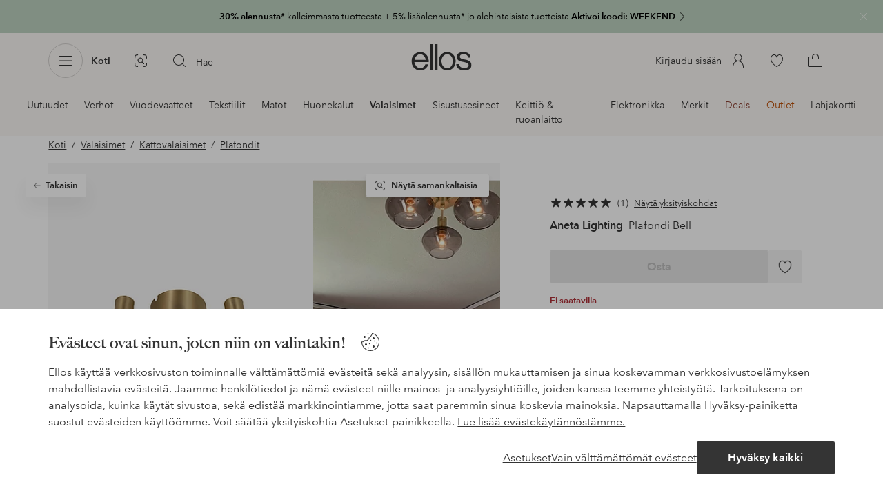

--- FILE ---
content_type: application/javascript; charset=UTF-8
request_url: https://www.ellos.fi/_nuxt/541d115.js
body_size: 641
content:
(window.webpackJsonp=window.webpackJsonp||[]).push([[375],{1140:function(t,e){},1474:function(t,e,n){"use strict";var r=n(1140),o=n.n(r);e.default=o.a},1981:function(t,e,n){"use strict";n.r(e);var r={name:"Outlet",extends:n(1046).default,head(){const head={title:this.outletPageMeta.title,meta:[{hid:"description",name:"description",content:this.outletPageMeta.description}]};return this.$store.commit("setPageTitle",head.title),head},computed:{levels(){return Object.keys(this.$route.params).map(t=>this.$route.params[t]).filter(Boolean)},outletPageHeadline(){return this.levels.length?this.$i18n.t("outlet.category.headline",{category:this.currentCategory}):this.$i18n.t("outlet.headline")},outletPageText(){return 1===this.levels.length?this.$i18n.t("outlet.department.text",{department:this.currentDepartment.toLowerCase()}):this.levels.length>1?this.$i18n.t("outlet.category.text",{category:this.currentCategory.toLowerCase(),department:this.currentDepartment.toLowerCase()}):this.$i18n.t("outlet.text")},outletPageMeta(){if(!this.isOutletPage)return{};let title,t;return title=this.levels.length?this.$i18n.t("outlet.category.pageTitle",{category:this.currentCategory}):this.$i18n.t("outlet.pageTitle"),t=this.levels.length?this.$i18n.t("outlet.category.description",{category:this.currentCategory.toLowerCase()}):this.$i18n.t("outlet.description"),{title:title,description:t}}}},o=n(0),l=n(1474),component=Object(o.a)(r,undefined,undefined,!1,null,null,null);"function"==typeof l.default&&Object(l.default)(component);e.default=component.exports}}]);
//# sourceMappingURL=541d115.js.map

--- FILE ---
content_type: application/javascript; charset=UTF-8
request_url: https://www.ellos.fi/_nuxt/a3e51d5.js
body_size: 53912
content:
(window.webpackJsonp=window.webpackJsonp||[]).push([[358],{120:function(e,t,o){"use strict";t.a={noindexUrls:["/deals/","/campaign/","/b/"],encryptLinks:["/deals/","/campaign/","/b/","?category"]}},136:function(e,t,o){"use strict";var n=o(1);const r=window.requestIdleCallback||function(e){const t=Date.now();return setTimeout(function(){e({didTimeout:!1,timeRemaining:()=>Math.max(0,50-(Date.now()-t))})},1)},l=window.cancelIdleCallback||function(e){clearTimeout(e)},c=window.IntersectionObserver&&new window.IntersectionObserver(e=>{e.forEach(e=>{let{intersectionRatio:t,target:link}=e;t<=0||!link.__prefetch||link.__prefetch()})});t.a={name:"NuxtLink",extends:n.default.component("RouterLink"),props:{prefetch:{type:Boolean,default:!0},noPrefetch:{type:Boolean,default:!1}},mounted(){this.prefetch&&!this.noPrefetch&&(this.handleId=r(this.observe,{timeout:2e3}))},beforeDestroy(){l(this.handleId),this.__observed&&(c.unobserve(this.$el),delete this.$el.__prefetch)},methods:{observe(){c&&this.shouldPrefetch()&&(this.$el.__prefetch=this.prefetchLink.bind(this),c.observe(this.$el),this.__observed=!0)},shouldPrefetch(){return this.getPrefetchComponents().length>0},canPrefetch(){const e=navigator.connection;return!(this.$nuxt.isOffline||e&&((e.effectiveType||"").includes("2g")||e.saveData))},getPrefetchComponents(){return this.$router.resolve(this.to,this.$route,this.append).resolved.matched.map(e=>e.components.default).filter(e=>"function"==typeof e&&!e.options&&!e.__prefetched)},prefetchLink(){if(!this.canPrefetch())return;c.unobserve(this.$el);const e=this.getPrefetchComponents();for(const t of e){const e=t();e instanceof Promise&&e.catch(()=>{}),t.__prefetched=!0}}}}},177:function(e,t){window.logger=console},183:function(e,t,o){"use strict";o.d(t,"a",function(){return f}),o.d(t,"b",function(){return v});o(138),o(139),o(140),o(141),o(142),o(143),o(144),o(145),o(146),o(147),o(149),o(150),o(151);var n=o(5);const r="BESTPRICE",l="PRICEMATCH",c="OUTLET";var d={activatedChannels:{local:["SE","DK","NO","FI","DE","NL"],development:["SE","DK","NO","FI","DE","NL"],staging:["SE","DK","NO","FI","DE","NL"],production:["DE","NL"]}};const h=[c,r,l],m=[c],f=function(e,t){var o;let f=arguments.length>2&&void 0!==arguments[2]?arguments[2]:{};const v=t.state.labels.labels,y=null===(o=d.activatedChannels[t.state.app.env.NODE_ENV])||void 0===o?void 0:o.includes(t.state.app.locale.country);return e.map(e=>{var t,o;if(!e.priceCampaigns&&!e.otherCampaigns&&!y)return e;const d=new Map,_=new Map,w={};let k=0;const $=(null===(t=e.labels)||void 0===t?void 0:t.slice())||[];if(e.labels&&e.labels.length){const t=e.labels.findIndex(label=>{var e;return null===(e=label.url)||void 0===e?void 0:e.includes("News")});-1!==t&&($[t]=v.NEWS,k++)}const S=e=>{if(!e)return;$.some(label=>label.name===e.name)||$.push(e)},x=()=>{const t={originalPrice:e.originalPrice,currentPrice:e.originalPrice,priceType:null,isPriceMatched:!1,isOutlet:!1,isBestPrice:!1};return f.pdp&&(t.listPrice=e.listPrice,t.salePrice=e.listPrice,t.discountPercentage=0),t},P=Array.isArray(e.priceCampaigns)&&e.priceCampaigns.length>0;if(!P&&y)Object.assign(w,x());else if(P&&y){const t=Object(n.getActiveCampaigns)(e.priceCampaigns,d,v,{firstActiveOnly:!0});if(t){let o=null;f.pdp&&(o=h.includes(t.priceType)?t.label:null),t.label&&!o&&k<3&&(O=e.historicPrice,L=t.currentPrice,T=t.priceType,!O||m.includes(T)||O>L)&&(S({...t.label,percentage:!(!t.showDiscountPercentageLabel||e.historicPrice)&&`-${t.discountPercentage}%`}),k++);const n={originalPrice:t.originalPrice,currentPrice:t.currentPrice};f.pdp&&(n.listPrice=t.originalPrice,n.salePrice=t.currentPrice,n.discountPercentage=t.discountPercentage),Object.assign(w,{...n,showDiscountPercentageLabel:t.showDiscountPercentageLabel,isPriceMatched:t.priceType===l,isOutlet:t.priceType===c,isBestPrice:t.priceType===r,priceType:t.priceType,priceLabel:o})}else Object.assign(w,x())}var O,L,T;if(null!==(o=e.otherCampaigns)&&void 0!==o&&o.length){const t=Object(n.getActiveCampaigns)(e.otherCampaigns,_,v);t&&t.forEach(e=>{e.label&&k<3&&(S({...e.label}),k++)})}return{...e,labels:$,...w}})},v={methods:{getCampaigns(e){let t=arguments.length>1&&void 0!==arguments[1]?arguments[1]:this.$store;return f(e,t,arguments.length>2&&void 0!==arguments[2]?arguments[2]:{})}}}},229:function(e,t,o){var map={"./24/best-price-bg":[105],"./24/best-price-bg.vue":[105],"./24/icon-add":[407,74],"./24/icon-add-circle-filled":[404,71],"./24/icon-add-circle-filled.vue":[404,71],"./24/icon-add-circle-outline":[405,72],"./24/icon-add-circle-outline.vue":[405,72],"./24/icon-add-s":[406,73],"./24/icon-add-s.vue":[406,73],"./24/icon-add.vue":[407,74],"./24/icon-amex":[408,75],"./24/icon-amex.vue":[408,75],"./24/icon-arrow-back":[103],"./24/icon-arrow-back.vue":[103],"./24/icon-arrow-down":[409,76],"./24/icon-arrow-down.vue":[409,76],"./24/icon-arrow-forward":[104],"./24/icon-arrow-forward.vue":[104],"./24/icon-arrow-up":[410,77],"./24/icon-arrow-up.vue":[410,77],"./24/icon-audio":[412,79],"./24/icon-audio-filled":[411,78],"./24/icon-audio-filled.vue":[411,78],"./24/icon-audio.vue":[412,79],"./24/icon-camera":[413,80],"./24/icon-camera.vue":[413,80],"./24/icon-cart":[118],"./24/icon-cart-ellos":[414,81],"./24/icon-cart-ellos.vue":[414,81],"./24/icon-cart-homeroom":[415,82],"./24/icon-cart-homeroom.vue":[415,82],"./24/icon-cart-jotex":[416,83],"./24/icon-cart-jotex.vue":[416,83],"./24/icon-cart-outline":[119],"./24/icon-cart-outline.vue":[119],"./24/icon-cart.vue":[118],"./24/icon-category":[417,84],"./24/icon-category.vue":[417,84],"./24/icon-check":[421,88],"./24/icon-check-circle-filled":[418,85],"./24/icon-check-circle-filled.vue":[418,85],"./24/icon-check-circle-outline":[419,86],"./24/icon-check-circle-outline.vue":[419,86],"./24/icon-check-s":[420,87],"./24/icon-check-s.vue":[420,87],"./24/icon-check.vue":[421,88],"./24/icon-chevron-down":[422,89],"./24/icon-chevron-down.vue":[422,89],"./24/icon-chevron-left":[423,90],"./24/icon-chevron-left.vue":[423,90],"./24/icon-chevron-right":[402,91],"./24/icon-chevron-right.vue":[402,91],"./24/icon-chevron-text-btn":[424,92],"./24/icon-chevron-text-btn.vue":[424,92],"./24/icon-circle-empty-outline":[425,93],"./24/icon-circle-empty-outline.vue":[425,93],"./24/icon-clear-circle-filled":[426,94],"./24/icon-clear-circle-filled.vue":[426,94],"./24/icon-clear-circle-outline":[427,95],"./24/icon-clear-circle-outline.vue":[427,95],"./24/icon-clock":[428,96],"./24/icon-clock.vue":[428,96],"./24/icon-close":[116],"./24/icon-close-s":[117],"./24/icon-close-s.vue":[117],"./24/icon-close-small":[429,97],"./24/icon-close-small.vue":[429,97],"./24/icon-close.vue":[116],"./24/icon-delivery":[431,99],"./24/icon-delivery-bullet":[430,98],"./24/icon-delivery-bullet.vue":[430,98],"./24/icon-delivery.vue":[431,99],"./24/icon-download":[432,100],"./24/icon-download.vue":[432,100],"./24/icon-ecologic":[433,101],"./24/icon-ecologic.vue":[433,101],"./24/icon-elpy":[434,102],"./24/icon-elpy.vue":[434,102],"./24/icon-email":[435,103],"./24/icon-email.vue":[435,103],"./24/icon-envelope":[436,104],"./24/icon-envelope.vue":[436,104],"./24/icon-error-circle-filled":[437,105],"./24/icon-error-circle-filled.vue":[437,105],"./24/icon-error-circle-outline":[439,107],"./24/icon-error-circle-outline-s":[438,106],"./24/icon-error-circle-outline-s.vue":[438,106],"./24/icon-error-circle-outline.vue":[439,107],"./24/icon-exchange":[441,109],"./24/icon-exchange-filled":[440,108],"./24/icon-exchange-filled.vue":[440,108],"./24/icon-exchange.vue":[441,109],"./24/icon-expand-less":[442,110],"./24/icon-expand-less.vue":[442,110],"./24/icon-expand-more":[106],"./24/icon-expand-more.vue":[106],"./24/icon-favorite-filled":[443,111],"./24/icon-favorite-filled.vue":[443,111],"./24/icon-favorite-outline":[445,113],"./24/icon-favorite-outline-thin":[444,112],"./24/icon-favorite-outline-thin.vue":[444,112],"./24/icon-favorite-outline.vue":[445,113],"./24/icon-file":[446,114],"./24/icon-file.vue":[446,114],"./24/icon-filter":[448,116],"./24/icon-filter-xx-old":[447,115],"./24/icon-filter-xx-old.vue":[447,115],"./24/icon-filter.vue":[448,116],"./24/icon-flag-at-multi":[449,117],"./24/icon-flag-at-multi.vue":[449,117],"./24/icon-flag-de-multi":[450,118],"./24/icon-flag-de-multi.vue":[450,118],"./24/icon-flag-dk-circle":[451,119],"./24/icon-flag-dk-circle.vue":[451,119],"./24/icon-flag-dk-multi":[452,120],"./24/icon-flag-dk-multi.vue":[452,120],"./24/icon-flag-dk-squared":[453,121],"./24/icon-flag-dk-squared.vue":[453,121],"./24/icon-flag-fi-circle":[454,122],"./24/icon-flag-fi-circle.vue":[454,122],"./24/icon-flag-fi-multi":[455,123],"./24/icon-flag-fi-multi.vue":[455,123],"./24/icon-flag-fi-squared":[456,124],"./24/icon-flag-fi-squared.vue":[456,124],"./24/icon-flag-nl-multi":[457,125],"./24/icon-flag-nl-multi.vue":[457,125],"./24/icon-flag-no-circle":[458,126],"./24/icon-flag-no-circle.vue":[458,126],"./24/icon-flag-no-multi":[459,127],"./24/icon-flag-no-multi.vue":[459,127],"./24/icon-flag-no-squared":[460,128],"./24/icon-flag-no-squared.vue":[460,128],"./24/icon-flag-pl-multi":[461,129],"./24/icon-flag-pl-multi.vue":[461,129],"./24/icon-flag-se-circle":[462,130],"./24/icon-flag-se-circle.vue":[462,130],"./24/icon-flag-se-multi":[463,131],"./24/icon-flag-se-multi.vue":[463,131],"./24/icon-flag-se-squared":[464,132],"./24/icon-flag-se-squared.vue":[464,132],"./24/icon-help-circle-filled":[465,133],"./24/icon-help-circle-filled.vue":[465,133],"./24/icon-help-circle-outline":[466,134],"./24/icon-help-circle-outline.vue":[466,134],"./24/icon-home":[467,135],"./24/icon-home.vue":[467,135],"./24/icon-images":[468,136],"./24/icon-images.vue":[468,136],"./24/icon-info-circle-filled":[469,137],"./24/icon-info-circle-filled.vue":[469,137],"./24/icon-info-circle-outline":[470,138],"./24/icon-info-circle-outline.vue":[470,138],"./24/icon-info-small":[471,139],"./24/icon-info-small.vue":[471,139],"./24/icon-label":[472,140],"./24/icon-label.vue":[472,140],"./24/icon-like":[473,141],"./24/icon-like.vue":[473,141],"./24/icon-liked":[474,142],"./24/icon-liked.vue":[474,142],"./24/icon-lock":[475,143],"./24/icon-lock.vue":[475,143],"./24/icon-mastercard":[476,144],"./24/icon-mastercard.vue":[476,144],"./24/icon-menu":[477,145],"./24/icon-menu.vue":[477,145],"./24/icon-more-horiz":[478,146],"./24/icon-more-horiz.vue":[478,146],"./24/icon-more-vert":[479,147],"./24/icon-more-vert.vue":[479,147],"./24/icon-mute":[481,149],"./24/icon-mute-filled":[480,148],"./24/icon-mute-filled.vue":[480,148],"./24/icon-mute.vue":[481,149],"./24/icon-needle":[482,150],"./24/icon-needle.vue":[482,150],"./24/icon-new":[484,152],"./24/icon-new-window":[483,151],"./24/icon-new-window.vue":[483,151],"./24/icon-new.vue":[484,152],"./24/icon-no-discount":[485,153],"./24/icon-no-discount.vue":[485,153],"./24/icon-orders":[486,154],"./24/icon-orders.vue":[486,154],"./24/icon-paperclip":[487,155],"./24/icon-paperclip.vue":[487,155],"./24/icon-pause-circle-filled":[488,156],"./24/icon-pause-circle-filled.vue":[488,156],"./24/icon-pause-circle-outline":[489,157],"./24/icon-pause-circle-outline.vue":[489,157],"./24/icon-pause-filled":[490,158],"./24/icon-pause-filled.vue":[490,158],"./24/icon-pause-outline":[491,159],"./24/icon-pause-outline.vue":[491,159],"./24/icon-payment-bullet":[492,160],"./24/icon-payment-bullet.vue":[492,160],"./24/icon-pdf":[493,161],"./24/icon-pdf.vue":[493,161],"./24/icon-pen":[494,162],"./24/icon-pen.vue":[494,162],"./24/icon-pin":[495,163],"./24/icon-pin.vue":[495,163],"./24/icon-placeholder":[496,164],"./24/icon-placeholder.vue":[496,164],"./24/icon-play-arrow-filled":[497,165],"./24/icon-play-arrow-filled.vue":[497,165],"./24/icon-play-arrow-outline":[498,166],"./24/icon-play-arrow-outline.vue":[498,166],"./24/icon-play-circle-filled":[499,167],"./24/icon-play-circle-filled.vue":[499,167],"./24/icon-play-circle-outline":[500,168],"./24/icon-play-circle-outline.vue":[500,168],"./24/icon-plus":[501,169],"./24/icon-plus.vue":[501,169],"./24/icon-price-tag-filled":[502,170],"./24/icon-price-tag-filled.vue":[502,170],"./24/icon-price-tag-outline":[503,171],"./24/icon-price-tag-outline.vue":[503,171],"./24/icon-remove":[507,175],"./24/icon-remove-circle-filled":[504,172],"./24/icon-remove-circle-filled.vue":[504,172],"./24/icon-remove-circle-outline":[505,173],"./24/icon-remove-circle-outline.vue":[505,173],"./24/icon-remove-s":[506,174],"./24/icon-remove-s.vue":[506,174],"./24/icon-remove.vue":[507,175],"./24/icon-report-flag":[508,176],"./24/icon-report-flag.vue":[508,176],"./24/icon-reported-check":[509,177],"./24/icon-reported-check.vue":[509,177],"./24/icon-returns":[510,178],"./24/icon-returns.vue":[510,178],"./24/icon-rooms":[511,179],"./24/icon-rooms.vue":[511,179],"./24/icon-ruler":[512,180],"./24/icon-ruler.vue":[512,180],"./24/icon-search":[515,183],"./24/icon-search-circle-outline":[513,181],"./24/icon-search-circle-outline.vue":[513,181],"./24/icon-search-s":[514,182],"./24/icon-search-s.vue":[514,182],"./24/icon-search.vue":[515,183],"./24/icon-shop-similar":[517,185],"./24/icon-shop-similar-wide":[516,184],"./24/icon-shop-similar-wide.vue":[516,184],"./24/icon-shop-similar.vue":[517,185],"./24/icon-shop-the-look":[518,186],"./24/icon-shop-the-look.vue":[518,186],"./24/icon-smiley-sad":[519,187],"./24/icon-smiley-sad.vue":[519,187],"./24/icon-smiley-smile":[520,188],"./24/icon-smiley-smile.vue":[520,188],"./24/icon-star-empty":[521,189],"./24/icon-star-empty.vue":[521,189],"./24/icon-star-filled":[522,190],"./24/icon-star-filled.vue":[522,190],"./24/icon-star-half-filled":[523,191],"./24/icon-star-half-filled.vue":[523,191],"./24/icon-star-outline":[524,192],"./24/icon-star-outline.vue":[524,192],"./24/icon-styles":[525,193],"./24/icon-styles.vue":[525,193],"./24/icon-subject":[526,194],"./24/icon-subject.vue":[526,194],"./24/icon-sync":[527,195],"./24/icon-sync.vue":[527,195],"./24/icon-thumb-down-filled":[528,196],"./24/icon-thumb-down-filled.vue":[528,196],"./24/icon-thumb-down-outline":[529,197],"./24/icon-thumb-down-outline.vue":[529,197],"./24/icon-thumb-up-filled":[530,198],"./24/icon-thumb-up-filled.vue":[530,198],"./24/icon-thumb-up-outline":[531,199],"./24/icon-thumb-up-outline.vue":[531,199],"./24/icon-trash":[532,200],"./24/icon-trash.vue":[532,200],"./24/icon-upload-image":[533,201],"./24/icon-upload-image.vue":[533,201],"./24/icon-user":[535,203],"./24/icon-user-circle-outline":[534,202],"./24/icon-user-circle-outline.vue":[534,202],"./24/icon-user.vue":[535,203],"./24/icon-visa":[536,204],"./24/icon-visa.vue":[536,204],"./24/icon-visibility":[538,206],"./24/icon-visibility-off":[537,205],"./24/icon-visibility-off.vue":[537,205],"./24/icon-visibility.vue":[538,206],"./24/icon-visual-search":[540,208],"./24/icon-visual-search-m":[539,207],"./24/icon-visual-search-m.vue":[539,207],"./24/icon-visual-search.vue":[540,208],"./32/icon-add":[544,212],"./32/icon-add-circle-filled":[541,209],"./32/icon-add-circle-filled.vue":[541,209],"./32/icon-add-circle-outline":[542,210],"./32/icon-add-circle-outline.vue":[542,210],"./32/icon-add-s":[543,211],"./32/icon-add-s.vue":[543,211],"./32/icon-add.vue":[544,212],"./32/icon-arrow-back":[545,213],"./32/icon-arrow-back.vue":[545,213],"./32/icon-arrow-down":[546,214],"./32/icon-arrow-down.vue":[546,214],"./32/icon-arrow-forward":[547,215],"./32/icon-arrow-forward.vue":[547,215],"./32/icon-arrow-up":[548,216],"./32/icon-arrow-up.vue":[548,216],"./32/icon-audio":[550,218],"./32/icon-audio-filled":[549,217],"./32/icon-audio-filled.vue":[549,217],"./32/icon-audio.vue":[550,218],"./32/icon-basket":[551,219],"./32/icon-basket.vue":[551,219],"./32/icon-brands":[552,220],"./32/icon-brands.vue":[552,220],"./32/icon-cart":[555,223],"./32/icon-cart-filled":[553,221],"./32/icon-cart-filled.vue":[553,221],"./32/icon-cart-outline":[554,222],"./32/icon-cart-outline.vue":[554,222],"./32/icon-cart.vue":[555,223],"./32/icon-check":[559,227],"./32/icon-check-circle-filled":[556,224],"./32/icon-check-circle-filled.vue":[556,224],"./32/icon-check-circle-outline":[557,225],"./32/icon-check-circle-outline.vue":[557,225],"./32/icon-check-s":[558,226],"./32/icon-check-s.vue":[558,226],"./32/icon-check.vue":[559,227],"./32/icon-chevron-left":[560,228],"./32/icon-chevron-left.vue":[560,228],"./32/icon-chevron-right":[403,229],"./32/icon-chevron-right.vue":[403,229],"./32/icon-circle-empty-outline":[561,230],"./32/icon-circle-empty-outline.vue":[561,230],"./32/icon-clear-circle-filled":[562,231],"./32/icon-clear-circle-filled.vue":[562,231],"./32/icon-clear-circle-outline":[563,232],"./32/icon-clear-circle-outline.vue":[563,232],"./32/icon-clock":[564,233],"./32/icon-clock.vue":[564,233],"./32/icon-close":[72],"./32/icon-close-s":[68],"./32/icon-close-s.vue":[68],"./32/icon-close.vue":[72],"./32/icon-coat":[566,235],"./32/icon-coat-alt":[565,234],"./32/icon-coat-alt.vue":[565,234],"./32/icon-coat.vue":[566,235],"./32/icon-cookie":[567,236],"./32/icon-cookie.vue":[567,236],"./32/icon-customer-service":[568,237],"./32/icon-customer-service.vue":[568,237],"./32/icon-deals":[569,238],"./32/icon-deals.vue":[569,238],"./32/icon-delivery":[573,242],"./32/icon-delivery-alt":[570,239],"./32/icon-delivery-alt.vue":[570,239],"./32/icon-delivery-express":[571,240],"./32/icon-delivery-express.vue":[571,240],"./32/icon-delivery-fast":[572,241],"./32/icon-delivery-fast.vue":[572,241],"./32/icon-delivery.vue":[573,242],"./32/icon-discount":[574,243],"./32/icon-discount.vue":[574,243],"./32/icon-ecologic":[575,244],"./32/icon-ecologic.vue":[575,244],"./32/icon-elpy":[576,245],"./32/icon-elpy.vue":[576,245],"./32/icon-email":[577,246],"./32/icon-email.vue":[577,246],"./32/icon-error-circle-filled":[578,247],"./32/icon-error-circle-filled.vue":[578,247],"./32/icon-error-circle-outline":[579,248],"./32/icon-error-circle-outline.vue":[579,248],"./32/icon-exchange":[581,250],"./32/icon-exchange-filled":[580,249],"./32/icon-exchange-filled.vue":[580,249],"./32/icon-exchange.vue":[581,250],"./32/icon-expand-less":[582,251],"./32/icon-expand-less.vue":[582,251],"./32/icon-expand-more":[583,252],"./32/icon-expand-more.vue":[583,252],"./32/icon-facebook":[584,253],"./32/icon-facebook-solid":[112],"./32/icon-facebook-solid.vue":[112],"./32/icon-facebook.vue":[584,253],"./32/icon-fav-history":[585,254],"./32/icon-fav-history.vue":[585,254],"./32/icon-favorite-filled":[586,255],"./32/icon-favorite-filled.vue":[586,255],"./32/icon-favorite-outline":[588,257],"./32/icon-favorite-outline-thin":[587,256],"./32/icon-favorite-outline-thin.vue":[587,256],"./32/icon-favorite-outline.vue":[588,257],"./32/icon-file":[589,258],"./32/icon-file.vue":[589,258],"./32/icon-filter":[592,261],"./32/icon-filter-old":[590,259],"./32/icon-filter-old.vue":[590,259],"./32/icon-filter-xx-old":[591,260],"./32/icon-filter-xx-old.vue":[591,260],"./32/icon-filter.vue":[592,261],"./32/icon-flag-dk-circle":[593,262],"./32/icon-flag-dk-circle.vue":[593,262],"./32/icon-flag-dk-multi":[594,263],"./32/icon-flag-dk-multi.vue":[594,263],"./32/icon-flag-dk-squared":[595,264],"./32/icon-flag-dk-squared.vue":[595,264],"./32/icon-flag-fi-circle":[596,265],"./32/icon-flag-fi-circle.vue":[596,265],"./32/icon-flag-fi-multi":[597,266],"./32/icon-flag-fi-multi.vue":[597,266],"./32/icon-flag-fi-squared":[598,267],"./32/icon-flag-fi-squared.vue":[598,267],"./32/icon-flag-no-circle":[599,268],"./32/icon-flag-no-circle.vue":[599,268],"./32/icon-flag-no-multi":[600,269],"./32/icon-flag-no-multi.vue":[600,269],"./32/icon-flag-no-squared":[601,270],"./32/icon-flag-no-squared.vue":[601,270],"./32/icon-flag-se-circle":[602,271],"./32/icon-flag-se-circle.vue":[602,271],"./32/icon-flag-se-multi":[603,272],"./32/icon-flag-se-multi.vue":[603,272],"./32/icon-flag-se-squared":[604,273],"./32/icon-flag-se-squared.vue":[604,273],"./32/icon-help-circle-filled":[605,274],"./32/icon-help-circle-filled.vue":[605,274],"./32/icon-help-circle-outline":[606,275],"./32/icon-help-circle-outline.vue":[606,275],"./32/icon-home":[607,276],"./32/icon-home.vue":[607,276],"./32/icon-images":[608,277],"./32/icon-images.vue":[608,277],"./32/icon-info-circle-filled":[609,278],"./32/icon-info-circle-filled.vue":[609,278],"./32/icon-info-circle-outline":[610,279],"./32/icon-info-circle-outline.vue":[610,279],"./32/icon-instagram":[611,280],"./32/icon-instagram-solid":[113],"./32/icon-instagram-solid.vue":[113],"./32/icon-instagram.vue":[611,280],"./32/icon-invoice":[612,281],"./32/icon-invoice.vue":[612,281],"./32/icon-jeans":[613,282],"./32/icon-jeans.vue":[613,282],"./32/icon-lightning":[614,283],"./32/icon-lightning.vue":[614,283],"./32/icon-lock":[616,285],"./32/icon-lock-circle-outline":[615,284],"./32/icon-lock-circle-outline.vue":[615,284],"./32/icon-lock.vue":[616,285],"./32/icon-logout":[617,286],"./32/icon-logout.vue":[617,286],"./32/icon-menu":[618,287],"./32/icon-menu.vue":[618,287],"./32/icon-messages":[619,288],"./32/icon-messages.vue":[619,288],"./32/icon-more-horiz":[620,289],"./32/icon-more-horiz.vue":[620,289],"./32/icon-more-vert":[621,290],"./32/icon-more-vert.vue":[621,290],"./32/icon-mute":[623,292],"./32/icon-mute-filled":[622,291],"./32/icon-mute-filled.vue":[622,291],"./32/icon-mute.vue":[623,292],"./32/icon-my-offers":[624,293],"./32/icon-my-offers.vue":[624,293],"./32/icon-new":[626,295],"./32/icon-new-window":[625,294],"./32/icon-new-window.vue":[625,294],"./32/icon-new.vue":[626,295],"./32/icon-orders":[627,296],"./32/icon-orders.vue":[627,296],"./32/icon-outlet":[628,297],"./32/icon-outlet.vue":[628,297],"./32/icon-paperclip":[629,298],"./32/icon-paperclip.vue":[629,298],"./32/icon-pause-circle":[631,300],"./32/icon-pause-circle-outline":[630,299],"./32/icon-pause-circle-outline.vue":[630,299],"./32/icon-pause-circle.vue":[631,300],"./32/icon-pause-filled":[632,301],"./32/icon-pause-filled.vue":[632,301],"./32/icon-pause-outline":[633,302],"./32/icon-pause-outline.vue":[633,302],"./32/icon-pay-direct":[634,303],"./32/icon-pay-direct.vue":[634,303],"./32/icon-pdf":[635,304],"./32/icon-pdf.vue":[635,304],"./32/icon-pen":[636,305],"./32/icon-pen.vue":[636,305],"./32/icon-pinterest":[637,306],"./32/icon-pinterest-solid":[114],"./32/icon-pinterest-solid.vue":[114],"./32/icon-pinterest.vue":[637,306],"./32/icon-play-arrow":[639,308],"./32/icon-play-arrow-outline":[638,307],"./32/icon-play-arrow-outline.vue":[638,307],"./32/icon-play-arrow.vue":[639,308],"./32/icon-play-circle-filled":[640,309],"./32/icon-play-circle-filled.vue":[640,309],"./32/icon-play-circle-outline":[641,310],"./32/icon-play-circle-outline.vue":[641,310],"./32/icon-price-tag-outline":[642,311],"./32/icon-price-tag-outline.vue":[642,311],"./32/icon-question-mark":[643,312],"./32/icon-question-mark.vue":[643,312],"./32/icon-receipt":[644,313],"./32/icon-receipt.vue":[644,313],"./32/icon-remove":[648,317],"./32/icon-remove-circle-filled":[645,314],"./32/icon-remove-circle-filled.vue":[645,314],"./32/icon-remove-circle-outline":[646,315],"./32/icon-remove-circle-outline.vue":[646,315],"./32/icon-remove-s":[647,316],"./32/icon-remove-s.vue":[647,316],"./32/icon-remove.vue":[648,317],"./32/icon-returns":[651,320],"./32/icon-returns-30-days":[649,318],"./32/icon-returns-30-days.vue":[649,318],"./32/icon-returns-30days":[650,319],"./32/icon-returns-30days.vue":[650,319],"./32/icon-returns.vue":[651,320],"./32/icon-rooms":[652,321],"./32/icon-rooms.vue":[652,321],"./32/icon-ruler":[653,322],"./32/icon-ruler.vue":[653,322],"./32/icon-search":[655,324],"./32/icon-search-circle-outline":[654,323],"./32/icon-search-circle-outline.vue":[654,323],"./32/icon-search.vue":[655,324],"./32/icon-settings":[656,325],"./32/icon-settings.vue":[656,325],"./32/icon-shining-star":[657,326],"./32/icon-shining-star.vue":[657,326],"./32/icon-smiley-happy":[658,327],"./32/icon-smiley-happy.vue":[658,327],"./32/icon-smiley-sad":[659,328],"./32/icon-smiley-sad.vue":[659,328],"./32/icon-sparkles":[661,330],"./32/icon-sparkles-circle-outline":[660,329],"./32/icon-sparkles-circle-outline.vue":[660,329],"./32/icon-sparkles.vue":[661,330],"./32/icon-split-payment":[662,331],"./32/icon-split-payment.vue":[662,331],"./32/icon-star-filled":[663,332],"./32/icon-star-filled.vue":[663,332],"./32/icon-star-outline":[664,333],"./32/icon-star-outline.vue":[664,333],"./32/icon-story":[665,334],"./32/icon-story.vue":[665,334],"./32/icon-styles":[666,335],"./32/icon-styles.vue":[666,335],"./32/icon-subject":[667,336],"./32/icon-subject.vue":[667,336],"./32/icon-sync":[668,337],"./32/icon-sync.vue":[668,337],"./32/icon-thumb-down-filled":[669,338],"./32/icon-thumb-down-filled.vue":[669,338],"./32/icon-thumb-down-outline":[670,339],"./32/icon-thumb-down-outline.vue":[670,339],"./32/icon-thumb-sparkling":[671,340],"./32/icon-thumb-sparkling.vue":[671,340],"./32/icon-thumb-up-filled":[672,341],"./32/icon-thumb-up-filled.vue":[672,341],"./32/icon-thumb-up-outline":[673,342],"./32/icon-thumb-up-outline.vue":[673,342],"./32/icon-upload":[674,343],"./32/icon-upload.vue":[674,343],"./32/icon-user":[677,346],"./32/icon-user-circle-outline":[675,344],"./32/icon-user-circle-outline.vue":[675,344],"./32/icon-user-infos":[676,345],"./32/icon-user-infos.vue":[676,345],"./32/icon-user.vue":[677,346],"./32/icon-wallet":[678,347],"./32/icon-wallet.vue":[678,347],"./32/icon-youtube":[679,348],"./32/icon-youtube-solid":[115],"./32/icon-youtube-solid.vue":[115],"./32/icon-youtube.vue":[679,348],"./36/icon-basket":[680,349],"./36/icon-basket.vue":[680,349],"./48/icon-chatbot":[681,350],"./48/icon-chatbot.vue":[681,350],"./48/icon-heart-reminder":[102],"./48/icon-heart-reminder.vue":[102]};function n(e){if(!o.o(map,e))return Promise.resolve().then(function(){var t=new Error("Cannot find module '"+e+"'");throw t.code="MODULE_NOT_FOUND",t});var t=map[e],n=t[0];return Promise.all(t.slice(1).map(o.e)).then(function(){return o(n)})}n.keys=function(){return Object.keys(map)},n.id=229,e.exports=n},269:function(e,t,o){var content=o(802);content.__esModule&&(content=content.default),"string"==typeof content&&(content=[[e.i,content,""]]),content.locals&&(e.exports=content.locals);(0,o(3).default)("5d42574a",content,!0,{sourceMap:!1})},270:function(e,t,o){var content=o(804);content.__esModule&&(content=content.default),"string"==typeof content&&(content=[[e.i,content,""]]),content.locals&&(e.exports=content.locals);(0,o(3).default)("697d6f98",content,!0,{sourceMap:!1})},306:function(e,t,o){var content=o(878);content.__esModule&&(content=content.default),"string"==typeof content&&(content=[[e.i,content,""]]),content.locals&&(e.exports=content.locals);(0,o(3).default)("373af1af",content,!0,{sourceMap:!1})},308:function(e,t,o){var content=o(882);content.__esModule&&(content=content.default),"string"==typeof content&&(content=[[e.i,content,""]]),content.locals&&(e.exports=content.locals);(0,o(3).default)("64392a0e",content,!0,{sourceMap:!1})},334:function(e,t,o){var content=o(959);content.__esModule&&(content=content.default),"string"==typeof content&&(content=[[e.i,content,""]]),content.locals&&(e.exports=content.locals);(0,o(3).default)("34d39218",content,!0,{sourceMap:!1})},335:function(e,t,o){var content=o(961);content.__esModule&&(content=content.default),"string"==typeof content&&(content=[[e.i,content,""]]),content.locals&&(e.exports=content.locals);(0,o(3).default)("ddf21e56",content,!0,{sourceMap:!1})},340:function(e,t,o){var content=o(971);content.__esModule&&(content=content.default),"string"==typeof content&&(content=[[e.i,content,""]]),content.locals&&(e.exports=content.locals);(0,o(3).default)("e330f048",content,!0,{sourceMap:!1})},37:function(e,t,o){"use strict";t.a={baseURI:"https://assets.ellosgroup.com/i/ellos",labelBaseURI:"https://c1.amplience.net/c/ellos",product:{prefix:"ell",suffix:"Fs"},templates:{background:"$ec$",content:"$ec$",detail:"$eg$&$em$&$ep$&$ed$",list:"$eg$&$em$&$ep$&$el$",listLandscape:"$eg$&$em$&$epcl$&$el$",thumbLandscape:"$eg$&$em$&$epcl$&$el$",thumb:"$eg$&$em$&$ep2$&$et$",zoom:"$eg$&$emz$&$ep$&$ez$"},structures:{background:"{name}?{template}&w={size}",download:"{name}",content:"{name}?{template}",detail:"b?{template}&n={name}&mw={size}",list:"b?{template}&n={name}&mw={size}",listLandscape:"b?{template}&n={name}&mw={size}",raw:"{name}?w={size}",thumbLandscape:"b?{template}&n={name}&mw={size}",thumb:"b?{template}&n={name}&mw={size}",zoom:"b?{template}&n={name}&mw={size}"}}},374:function(e,t,o){(function(t){const o=t.env.ENDPOINT_ENV||"www",n={sv:"ellos.se",da:"ellos.dk",fi:"ellos.fi",no:"ellos.no",de:"ellos.de",nl:"ellos.nl"},r={sv:`${o}.${n.sv}`,da:`${o}.${n.da}`,fi:`${o}.${n.fi}`,no:`${o}.${n.no}`,de:`${o}.${n.de}`,nl:`${o}.${n.nl}`};e.exports={domains:r,rootDomains:n}}).call(this,o(168))},383:function(e,t,o){"use strict";var n=o(1),r=o(4);const l=window.__NUXT__;function c(){if(!this._hydrated)return this.$fetch()}function d(){if(!((e=this).$vnode&&e.$vnode.elm&&e.$vnode.elm.dataset&&e.$vnode.elm.dataset.fetchKey))return;var e;this._hydrated=!0,this._fetchKey=this.$vnode.elm.dataset.fetchKey;const data=l.fetch[this._fetchKey];if(data&&data._error)this.$fetchState.error=data._error;else for(const e in data)n.default.set(this.$data,e,data[e])}function h(){return this._fetchPromise||(this._fetchPromise=m.call(this).then(()=>{delete this._fetchPromise})),this._fetchPromise}async function m(){this.$nuxt.nbFetching++,this.$fetchState.pending=!0,this.$fetchState.error=null,this._hydrated=!1;let e=null;const t=Date.now();try{await this.$options.fetch.call(this)}catch(t){0,e=Object(r.p)(t)}const o=this._fetchDelay-(Date.now()-t);o>0&&await new Promise(e=>setTimeout(e,o)),this.$fetchState.error=e,this.$fetchState.pending=!1,this.$fetchState.timestamp=Date.now(),this.$nextTick(()=>this.$nuxt.nbFetching--)}t.a={beforeCreate(){Object(r.l)(this)&&(this._fetchDelay="number"==typeof this.$options.fetchDelay?this.$options.fetchDelay:200,n.default.util.defineReactive(this,"$fetchState",{pending:!1,error:null,timestamp:Date.now()}),this.$fetch=h.bind(this),Object(r.a)(this,"created",d),Object(r.a)(this,"beforeMount",c))}}},395:function(e,t,o){"use strict";o.r(t);var n=o(396),r=o(37),l=o(5),c={components:{StyleLineUp:n.a},props:{json:{type:Object,required:!0}},data(){return{tags:[],ids:[],styles:{},locale:this.$i18n.localeProperties.iso,stylePath:""}},methods:{setStyles(){const e=this.json;this.tags=e.tag?e.tag.split(","):[],this.stylePath=e.link&&e.link.path?e.link.path:"#";const t=this.tags.length>0?{path:this.stylePath,query:{filter:this.tags[0]}}:this.stylePath;this.styles={filter:{label:this.tags.length>0?this.tags[0]:"",href:t},link:{path:this.stylePath,label:e.link&&e.link.label?e.link.label:"View all"},title:{text:e.title,decorated:!0,centered:!0},cards:[]},this.tags.length>0?(this.$apollo.queries.getStylesByTags.skip=!1,this.$apollo.queries.getStylesByTags.refetch()):e.cards&&e.cards.map(e=>{this.ids.push(e.image.name),this.addCard(e)})},addCard(e){let link="";e.link?link=e.link:e.image&&(link=`style/${e.image.name}`);let t="3:2";void 0!==e.imageRatio?t=Object(l.imageRatio)(e.imageRatio):e.imageRatio&&(t=e.imageRatio),this.styles.cards.push({id:e.id||e.image.name,...e.articles&&1===e.articles.length&&{name:e.articles[0].name,subBrand:e.articles[0].subBrand,currentPriceFmt:e.articles[0].currentPriceFmt},...e.articles&&e.articles.length>1&&{productNumber:e.articles.length},media:["(min-width: 1200px) 380px","(min-width: 1024px) 390px","(min-width: 576px) 192px","100vw"],link:e.articles.length<1?"":link,ratio:t,sources:[{descriptor:"250w",url:`${r.a.baseURI}/${e.image||e.image.name}?${r.a.templates.content}&w=250`},{descriptor:"500w",url:`${r.a.baseURI}/${e.image||e.image.name}?${r.a.templates.content}&w=500`},{descriptor:"750w",url:`${r.a.baseURI}/${e.image||e.image.name}?${r.a.templates.content}&w=750`}]})}},watch:{getStylesByTags(){this.getStylesByTags.stylePages.map(style=>{this.addCard(style)})}},created(){this.setStyles()}},d=o(0),component=Object(d.a)(c,function(){var e=this,t=e._self._c;e._self._setupProxy;return e.styles.cards?t("style-line-up",e._b({},"style-line-up",e.styles,!1)):e._e()},[],!1,null,null,null);t.default=component.exports},4:function(e,t,o){"use strict";o.d(t,"k",function(){return l}),o.d(t,"m",function(){return c}),o.d(t,"l",function(){return d}),o.d(t,"e",function(){return h}),o.d(t,"b",function(){return m}),o.d(t,"s",function(){return f}),o.d(t,"g",function(){return v}),o.d(t,"h",function(){return y}),o.d(t,"d",function(){return _}),o.d(t,"r",function(){return w}),o.d(t,"j",function(){return k}),o.d(t,"t",function(){return $}),o.d(t,"o",function(){return S}),o.d(t,"q",function(){return x}),o.d(t,"f",function(){return P}),o.d(t,"c",function(){return O}),o.d(t,"i",function(){return L}),o.d(t,"p",function(){return T}),o.d(t,"a",function(){return N}),o.d(t,"v",function(){return A}),o.d(t,"n",function(){return F}),o.d(t,"u",function(){return B});var n=o(1),r=o(40);function l(e){n.default.config.errorHandler&&n.default.config.errorHandler(e)}function c(e){return e.then(e=>e.default||e)}function d(e){return e.$options&&"function"==typeof e.$options.fetch&&!e.$options.fetch.length}function h(e){let t=arguments.length>1&&void 0!==arguments[1]?arguments[1]:[];const o=e.$children||[];for(const e of o)e.$fetch&&t.push(e),e.$children&&h(e,t);return t}function m(e,t){if(!t&&e.options.__hasNuxtData)return;const o=e.options._originDataFn||e.options.data||function(){return{}};e.options._originDataFn=o,e.options.data=function(){const data=o.call(this,this);return this.$ssrContext&&(t=this.$ssrContext.asyncData[e.cid]),{...data,...t}},e.options.__hasNuxtData=!0,e._Ctor&&e._Ctor.options&&(e._Ctor.options.data=e.options.data)}function f(e){return e.options&&e._Ctor===e||(e.options?(e._Ctor=e,e.extendOptions=e.options):(e=n.default.extend(e))._Ctor=e,!e.options.name&&e.options.__file&&(e.options.name=e.options.__file)),e}function v(e){let t=arguments.length>1&&void 0!==arguments[1]&&arguments[1],o=arguments.length>2&&void 0!==arguments[2]?arguments[2]:"components";return Array.prototype.concat.apply([],e.matched.map((e,n)=>Object.keys(e[o]).map(r=>(t&&t.push(n),e[o][r]))))}function y(e){return v(e,arguments.length>1&&void 0!==arguments[1]&&arguments[1],"instances")}function _(e,t){return Array.prototype.concat.apply([],e.matched.map((e,o)=>Object.keys(e.components).reduce((n,r)=>(e.components[r]?n.push(t(e.components[r],e.instances[r],e,r,o)):delete e.components[r],n),[])))}function w(e,t){return Promise.all(_(e,async(e,o,n,r)=>{if("function"==typeof e&&!e.options)try{e=await e()}catch(e){if(e&&"ChunkLoadError"===e.name&&"undefined"!=typeof window&&window.sessionStorage){const e=Date.now();try{const t=parseInt(window.sessionStorage.getItem("nuxt-reload"));(!t||t+6e4<e)&&(window.sessionStorage.setItem("nuxt-reload",e),window.location.reload(!0))}catch{}}throw e}return n.components[r]=e=f(e),"function"==typeof t?t(e,o,n,r):e}))}async function k(e){if(e)return await w(e),{...e,meta:v(e).map((t,o)=>({...t.options.meta,...(e.matched[o]||{}).meta}))}}async function $(e,t){e.context||(e.context={isStatic:!1,isDev:!1,isHMR:!1,app:e,store:e.store,payload:t.payload,error:t.error,base:e.router.options.base,env:{NODE_ENV:"production",PORT:3e3,PROJECT:"ellos"}},t.req&&(e.context.req=t.req),t.res&&(e.context.res=t.res),t.ssrContext&&(e.context.ssrContext=t.ssrContext),e.context.redirect=(t,path,o)=>{if(!t)return;e.context._redirected=!0;let n=typeof path;if("number"==typeof t||"undefined"!==n&&"object"!==n||(o=path||{},n=typeof(path=t),t=302),"object"===n&&(path=e.router.resolve(path).route.fullPath),!/(^[.]{1,2}\/)|(^\/(?!\/))/.test(path))throw path=Object(r.d)(path,o),window.location.assign(path),new Error("ERR_REDIRECT");e.context.next({path:path,query:o,status:t})},e.context.nuxtState=window.__NUXT__);const[o,n]=await Promise.all([k(t.route),k(t.from)]);t.route&&(e.context.route=o),t.from&&(e.context.from=n),t.error&&(e.context.error=t.error),e.context.next=t.next,e.context._redirected=!1,e.context._errored=!1,e.context.isHMR=!1,e.context.params=e.context.route.params||{},e.context.query=e.context.route.query||{}}function S(e,t,o){return!e.length||t._redirected||t._errored||o&&o.aborted?Promise.resolve():x(e[0],t).then(()=>S(e.slice(1),t,o))}function x(e,t){let o;return o=2===e.length?new Promise(o=>{e(t,function(e,data){e&&t.error(e),o(data=data||{})})}):e(t),o&&o instanceof Promise&&"function"==typeof o.then?o:Promise.resolve(o)}function P(base,e){if("hash"===e)return window.location.hash.replace(/^#\//,"");base=decodeURI(base).slice(0,-1);let path=decodeURI(window.location.pathname);base&&path.startsWith(base)&&(path=path.slice(base.length));const t=(path||"/")+window.location.search+window.location.hash;return Object(r.c)(t)}function O(e,t){return function(e,t){const o=new Array(e.length);for(let i=0;i<e.length;i++)"object"==typeof e[i]&&(o[i]=new RegExp("^(?:"+e[i].pattern+")$",I(t)));return function(t,n){let path="";const data=t||{},r=(n||{}).pretty?E:encodeURIComponent;for(let i=0;i<e.length;i++){const t=e[i];if("string"==typeof t){path+=t;continue}const n=data[t.name||"pathMatch"];let l;if(null==n){if(t.optional){t.partial&&(path+=t.prefix);continue}throw new TypeError('Expected "'+t.name+'" to be defined')}if(Array.isArray(n)){if(!t.repeat)throw new TypeError('Expected "'+t.name+'" to not repeat, but received `'+JSON.stringify(n)+"`");if(0===n.length){if(t.optional)continue;throw new TypeError('Expected "'+t.name+'" to not be empty')}for(let e=0;e<n.length;e++){if(l=r(n[e]),!o[i].test(l))throw new TypeError('Expected all "'+t.name+'" to match "'+t.pattern+'", but received `'+JSON.stringify(l)+"`");path+=(0===e?t.prefix:t.delimiter)+l}}else{if(l=t.asterisk?R(n):r(n),!o[i].test(l))throw new TypeError('Expected "'+t.name+'" to match "'+t.pattern+'", but received "'+l+'"');path+=t.prefix+l}}return path}}(function(e,t){const o=[];let n=0,r=0,path="";const l=t&&t.delimiter||"/";let c;for(;null!=(c=C.exec(e));){const t=c[0],d=c[1],h=c.index;if(path+=e.slice(r,h),r=h+t.length,d){path+=d[1];continue}const m=e[r],f=c[2],v=c[3],y=c[4],_=c[5],w=c[6],k=c[7];path&&(o.push(path),path="");const $=null!=f&&null!=m&&m!==f,S="+"===w||"*"===w,x="?"===w||"*"===w,P=c[2]||l,pattern=y||_;o.push({name:v||n++,prefix:f||"",delimiter:P,optional:x,repeat:S,partial:$,asterisk:Boolean(k),pattern:pattern?j(pattern):k?".*":"[^"+D(P)+"]+?"})}r<e.length&&(path+=e.substr(r));path&&o.push(path);return o}(e,t),t)}function L(e,t){const o={},n={...e,...t};for(const r in n)String(e[r])!==String(t[r])&&(o[r]=!0);return o}function T(e){let t;if(e.message||"string"==typeof e)t=e.message||e;else try{t=JSON.stringify(e,null,2)}catch(o){t=`[${e.constructor.name}]`}return{...e,message:t,statusCode:e.statusCode||e.status||e.response&&e.response.status||500}}window.onNuxtReadyCbs=[],window.onNuxtReady=e=>{window.onNuxtReadyCbs.push(e)};const C=new RegExp(["(\\\\.)","([\\/.])?(?:(?:\\:(\\w+)(?:\\(((?:\\\\.|[^\\\\()])+)\\))?|\\(((?:\\\\.|[^\\\\()])+)\\))([+*?])?|(\\*))"].join("|"),"g");function E(e,t){const o=t?/[?#]/g:/[/?#]/g;return encodeURI(e).replace(o,e=>"%"+e.charCodeAt(0).toString(16).toUpperCase())}function R(e){return E(e,!0)}function D(e){return e.replace(/([.+*?=^!:${}()[\]|/\\])/g,"\\$1")}function j(e){return e.replace(/([=!:$/()])/g,"\\$1")}function I(e){return e&&e.sensitive?"":"i"}function N(e,t,o){e.$options[t]||(e.$options[t]=[]),e.$options[t].includes(o)||e.$options[t].push(o)}const A=r.b,F=(r.e,r.a);function B(e){try{window.history.scrollRestoration=e}catch(e){}}},41:function(e,t,o){"use strict";o.d(t,"b",function(){return Bo}),o.d(t,"a",function(){return ee});var n=o(1),r=o(35),l=o(74),c=o(172),d=o.n(c),h=o(69),m=o.n(h),f=o(75),v=o(40),y=o(4),_=o(5);"scrollRestoration"in window.history&&(Object(y.u)("manual"),window.addEventListener("beforeunload",()=>{Object(y.u)("auto")}),window.addEventListener("load",()=>{Object(y.u)("manual")}));const w=()=>Object(y.m)(Promise.all([o.e(0),o.e(1),o.e(3),o.e(2),o.e(374)]).then(o.bind(null,1974))),k=()=>Object(y.m)(o.e(368).then(o.bind(null,1087))),$=()=>Object(y.m)(Promise.all([o.e(389),o.e(369)]).then(o.bind(null,1939))),S=()=>Object(y.m)(Promise.all([o.e(34),o.e(390),o.e(371)]).then(o.bind(null,1940))),x=()=>Object(y.m)(o.e(372).then(o.bind(null,1941))),P=()=>Object(y.m)(Promise.all([o.e(35),o.e(384)]).then(o.bind(null,1347))),O=()=>Object(y.m)(o.e(385).then(o.bind(null,1908))),L=()=>Object(y.m)(o.e(382).then(o.bind(null,1909))),T=()=>Object(y.m)(Promise.all([o.e(388),o.e(367)]).then(o.bind(null,1901))),C=()=>Object(y.m)(o.e(376).then(o.bind(null,1975))),E=()=>Object(y.m)(o.e(380).then(o.bind(null,1976))),R=()=>Object(y.m)(o.e(381).then(o.bind(null,1925))),D=()=>Object(y.m)(Promise.all([o.e(0),o.e(1),o.e(3),o.e(2),o.e(366)]).then(o.bind(null,1910))),j=()=>Object(y.m)(Promise.all([o.e(0),o.e(1),o.e(3),o.e(2),o.e(379)]).then(o.bind(null,1977))),I=()=>Object(y.m)(Promise.all([o.e(35),o.e(383)]).then(o.bind(null,1978))),N=()=>Object(y.m)(Promise.all([o.e(1),o.e(38),o.e(34),o.e(391),o.e(377)]).then(o.bind(null,1898))),A=()=>Object(y.m)(Promise.all([o.e(0),o.e(1),o.e(3),o.e(2),o.e(370)]).then(o.bind(null,1979))),F=()=>Object(y.m)(Promise.all([o.e(0),o.e(1),o.e(3),o.e(2),o.e(373)]).then(o.bind(null,1980))),B=()=>Object(y.m)(Promise.all([o.e(0),o.e(1),o.e(3),o.e(2),o.e(375)]).then(o.bind(null,1981))),U=()=>Object(y.m)(Promise.all([o.e(0),o.e(1),o.e(3),o.e(2),o.e(378)]).then(o.bind(null,1982))),M=()=>Object(y.m)(Promise.all([o.e(0),o.e(1),o.e(3),o.e(2)]).then(o.bind(null,1046))),V=()=>{};n.default.use(f.a);const z={mode:"history",base:"/",linkActiveClass:"nuxt-link-active",linkExactActiveClass:"nuxt-link-exact-active",scrollBehavior:function(e,t,o){let n=!1;const r=window.$nuxt,l=Object(_.extractFiltersFromPath)(e.path).path!==Object(_.extractFiltersFromPath)(t.path).path,c=e.path===t.path&&e.hash!==t.hash&&(e.hash.includes("#panel=")||t.hash.includes("#panel=")),d=e.path===t.path&&e.hash!==t.hash&&("#zoom"===e.hash||"#zoom"===t.hash),h=e.path===t.path&&e.hash!==t.hash&&("#terms"===e.hash||"#terms"===t.hash),m=!t.hash.includes("#")&&!e.hash.includes("#")&&t.name.includes("productDetail")&&e.name.includes("productDetail")&&t.params.id.split("-")[0]===e.params.id.split("-")[0]&&0===Object.keys(e.query).length;if(o)n=o;else if(c||d||m||h||!l||!function(e){const t=Object(y.g)(e);if(1===t.length){const{options:e={}}=t[0];return!1!==e.scrollToTop}return t.some(e=>{let{options:t}=e;return t&&t.scrollToTop})}(e)){if(m){const{headerVisibility:e,headerSize:t,scrollTop:o}=r.$store.state.ui,l=document.querySelector(".product-detail .product-gallery").getBoundingClientRect().top+o;let c=0;if(o+e>=l)return c=r.$store.state.ui.wideLayout?l-t:l-e,void setTimeout(()=>window.scrollTo({top:c,behavior:"smooth"}),0);n={x:0,y:c}}}else n={x:0,y:0};return e.meta.prevScrolled=n.y>0,e.meta.savedPosition=n,l&&(e.path!==t.path||e.hash===t.hash||c)||r.$nextTick(()=>r.$emit("triggerScroll")),new Promise(t=>{r.$once("triggerScroll",()=>{if(e.hash){let t=e.hash;void 0!==window.CSS&&void 0!==window.CSS.escape&&(t=`#${window.CSS.escape(t.substr(1))}`);try{const e=document.querySelector(t);if(e){var o;n={selector:t};const r=Number(null===(o=getComputedStyle(e)["scroll-margin-top"])||void 0===o?void 0:o.replace("px",""));r&&(n.offset={y:r})}}catch(e){console.warn("Failed to save scroll position. Please add CSS.escape() polyfill (https://github.com/mathiasbynens/CSS.escape).")}}t(n)})})},routes:[{path:"/(gift-card|presentkort|gavekort|lahjakortti)",component:w,meta:{trackingPageType:"Listpage"},name:"giftCard___da"},{path:"/(gift-card|presentkort|gavekort|lahjakortti)",component:w,meta:{trackingPageType:"Listpage"},name:"giftCard___fi"},{path:"/(gift-card|presentkort|gavekort|lahjakortti)",component:w,meta:{trackingPageType:"Listpage"},name:"giftCard___no"},{path:"/(gift-card|presentkort|gavekort|lahjakortti)",component:w,meta:{trackingPageType:"Listpage"},name:"giftCard___sv"},{path:"/(gift-card|presentkort|gavekort|lahjakortti)",component:w,meta:{trackingPageType:"Listpage"},name:"giftCard___de"},{path:"/(gift-card|presentkort|gavekort|lahjakortti)",component:w,meta:{trackingPageType:"Listpage"},name:"giftCard___nl"},{path:"/content",component:k,name:"content___da"},{path:"/content",component:k,name:"content___fi"},{path:"/content",component:k,name:"content___no"},{path:"/content",component:k,name:"content___sv"},{path:"/content",component:k,name:"content___de"},{path:"/content",component:k,name:"content___nl"},{path:"/deals",component:$,meta:{trackingPageType:"Deals"},name:"dealsV2___da"},{path:"/deals",component:$,meta:{trackingPageType:"Deals"},name:"dealsV2___fi"},{path:"/deals",component:$,meta:{trackingPageType:"Deals"},name:"dealsV2___no"},{path:"/deals",component:$,meta:{trackingPageType:"Deals"},name:"dealsV2___sv"},{path:"/deals",component:$,meta:{trackingPageType:"Deals"},name:"dealsV2___de"},{path:"/deals",component:$,meta:{trackingPageType:"Deals"},name:"dealsV2___nl"},{path:"/favorites",component:S,name:"favorites___da"},{path:"/favorites",component:S,name:"favorites___fi"},{path:"/favorites",component:S,name:"favorites___no"},{path:"/favorites",component:S,name:"favorites___sv"},{path:"/favorites",component:S,name:"favorites___de"},{path:"/favorites",component:S,name:"favorites___nl"},{path:"/magic-features",component:x,name:"features___da"},{path:"/magic-features",component:x,name:"features___fi"},{path:"/magic-features",component:x,name:"features___no"},{path:"/magic-features",component:x,name:"features___sv"},{path:"/magic-features",component:x,name:"features___de"},{path:"/magic-features",component:x,name:"features___nl"},{path:"/styles",component:P,meta:{trackingPageType:"Styles"},name:"styleList___da"},{path:"/styles",component:P,meta:{trackingPageType:"Styles"},name:"styleList___fi"},{path:"/styles",component:P,meta:{trackingPageType:"Styles"},name:"styleList___no"},{path:"/styles",component:P,meta:{trackingPageType:"Styles"},name:"styleList___sv"},{path:"/styles",component:P,meta:{trackingPageType:"Styles"},name:"styleList___de"},{path:"/styles",component:P,meta:{trackingPageType:"Styles"},name:"styleList___nl"},{path:"/version",component:O,name:"version___da"},{path:"/version",component:O,name:"version___fi"},{path:"/version",component:O,name:"version___no"},{path:"/version",component:O,name:"version___sv"},{path:"/version",component:O,name:"version___de"},{path:"/version",component:O,name:"version___nl"},{path:"/your-style-test",component:L,name:"Ditt stiltest___da"},{path:"/your-style-test",component:L,name:"Ditt stiltest___fi"},{path:"/your-style-test",component:L,name:"Ditt stiltest___no"},{path:"/your-style-test",component:L,name:"Ditt stiltest___sv"},{path:"/your-style-test",component:L,name:"Ditt stiltest___de"},{path:"/your-style-test",component:L,name:"Ditt stiltest___nl"},{path:"/brand/list",component:T,meta:{trackingPageType:"Brandpage"},name:"brand___da"},{path:"/brand/list",component:T,meta:{trackingPageType:"Brandpage"},name:"brand___fi"},{path:"/brand/list",component:T,meta:{trackingPageType:"Brandpage"},name:"brand___no"},{path:"/brand/list",component:T,meta:{trackingPageType:"Brandpage"},name:"brand___sv"},{path:"/brand/list",component:T,meta:{trackingPageType:"Brandpage"},name:"brand___de"},{path:"/brand/list",component:T,meta:{trackingPageType:"Brandpage"},name:"brand___nl"},{path:"/preview/:id",component:C,name:"preview___da"},{path:"/preview/:id",component:C,name:"preview___fi"},{path:"/preview/:id",component:C,name:"preview___no"},{path:"/preview/:id",component:C,name:"preview___sv"},{path:"/preview/:id",component:C,name:"preview___de"},{path:"/preview/:id",component:C,name:"preview___nl"},{path:"/story/:id",component:E,meta:{trackingPageType:"Storypage"},name:"story___da"},{path:"/story/:id",component:E,meta:{trackingPageType:"Storypage"},name:"story___fi"},{path:"/story/:id",component:E,meta:{trackingPageType:"Storypage"},name:"story___no"},{path:"/story/:id",component:E,meta:{trackingPageType:"Storypage"},name:"story___sv"},{path:"/story/:id",component:E,meta:{trackingPageType:"Storypage"},name:"story___de"},{path:"/story/:id",component:E,meta:{trackingPageType:"Storypage"},name:"story___nl"},{path:"/style/:name",component:R,meta:{trackingPageType:"Styledetail"},name:"styleDetail___da"},{path:"/style/:name",component:R,meta:{trackingPageType:"Styledetail"},name:"styleDetail___fi"},{path:"/style/:name",component:R,meta:{trackingPageType:"Styledetail"},name:"styleDetail___no"},{path:"/style/:name",component:R,meta:{trackingPageType:"Styledetail"},name:"styleDetail___sv"},{path:"/style/:name",component:R,meta:{trackingPageType:"Styledetail"},name:"styleDetail___de"},{path:"/style/:name",component:R,meta:{trackingPageType:"Styledetail"},name:"styleDetail___nl"},{path:"/brand/:id/:level0?/:level1?/:level2?/:level3?/:level4?",component:D,meta:{trackingPageType:"Productpage"},name:"brandDetail___da"},{path:"/brand/:id/:level0?/:level1?/:level2?/:level3?/:level4?",component:D,meta:{trackingPageType:"Productpage"},name:"brandDetail___fi"},{path:"/brand/:id/:level0?/:level1?/:level2?/:level3?/:level4?",component:D,meta:{trackingPageType:"Productpage"},name:"brandDetail___no"},{path:"/brand/:id/:level0?/:level1?/:level2?/:level3?/:level4?",component:D,meta:{trackingPageType:"Productpage"},name:"brandDetail___sv"},{path:"/brand/:id/:level0?/:level1?/:level2?/:level3?/:level4?",component:D,meta:{trackingPageType:"Productpage"},name:"brandDetail___de"},{path:"/brand/:id/:level0?/:level1?/:level2?/:level3?/:level4?",component:D,meta:{trackingPageType:"Productpage"},name:"brandDetail___nl"},{path:"/search/:id?/:rule(b)?/:level1?/:level2?/:level3?/:level4?",component:j,meta:{trackingPageType:"Searchresult"},name:"search___da"},{path:"/search/:id?/:rule(b)?/:level1?/:level2?/:level3?/:level4?",component:j,meta:{trackingPageType:"Searchresult"},name:"search___fi"},{path:"/search/:id?/:rule(b)?/:level1?/:level2?/:level3?/:level4?",component:j,meta:{trackingPageType:"Searchresult"},name:"search___no"},{path:"/search/:id?/:rule(b)?/:level1?/:level2?/:level3?/:level4?",component:j,meta:{trackingPageType:"Searchresult"},name:"search___sv"},{path:"/search/:id?/:rule(b)?/:level1?/:level2?/:level3?/:level4?",component:j,meta:{trackingPageType:"Searchresult"},name:"search___de"},{path:"/search/:id?/:rule(b)?/:level1?/:level2?/:level3?/:level4?",component:j,meta:{trackingPageType:"Searchresult"},name:"search___nl"},{path:"/:department/styles",component:I,meta:{trackingPageType:"Styles"},name:"styleDepartmentList___da"},{path:"/:department/styles",component:I,meta:{trackingPageType:"Styles"},name:"styleDepartmentList___fi"},{path:"/:department/styles",component:I,meta:{trackingPageType:"Styles"},name:"styleDepartmentList___no"},{path:"/:department/styles",component:I,meta:{trackingPageType:"Styles"},name:"styleDepartmentList___sv"},{path:"/:department/styles",component:I,meta:{trackingPageType:"Styles"},name:"styleDepartmentList___de"},{path:"/:department/styles",component:I,meta:{trackingPageType:"Styles"},name:"styleDepartmentList___nl"},{path:"/:brand?/:name/:id(DGC_\\d{3}|\\d{7}|\\d{7}-\\d{2}||\\d{7}-\\d{2}-[a-zA-Z0-9]+)",component:N,meta:{trackingPageType:"Productpage"},name:"productDetail___da"},{path:"/:brand?/:name/:id(DGC_\\d{3}|\\d{7}|\\d{7}-\\d{2}||\\d{7}-\\d{2}-[a-zA-Z0-9]+)",component:N,meta:{trackingPageType:"Productpage"},name:"productDetail___fi"},{path:"/:brand?/:name/:id(DGC_\\d{3}|\\d{7}|\\d{7}-\\d{2}||\\d{7}-\\d{2}-[a-zA-Z0-9]+)",component:N,meta:{trackingPageType:"Productpage"},name:"productDetail___no"},{path:"/:brand?/:name/:id(DGC_\\d{3}|\\d{7}|\\d{7}-\\d{2}||\\d{7}-\\d{2}-[a-zA-Z0-9]+)",component:N,meta:{trackingPageType:"Productpage"},name:"productDetail___sv"},{path:"/:brand?/:name/:id(DGC_\\d{3}|\\d{7}|\\d{7}-\\d{2}||\\d{7}-\\d{2}-[a-zA-Z0-9]+)",component:N,meta:{trackingPageType:"Productpage"},name:"productDetail___de"},{path:"/:brand?/:name/:id(DGC_\\d{3}|\\d{7}|\\d{7}-\\d{2}||\\d{7}-\\d{2}-[a-zA-Z0-9]+)",component:N,meta:{trackingPageType:"Productpage"},name:"productDetail___nl"},{path:"/:id?/:level1?/:level2?/:level3?/deals/:deal?",component:A,meta:{trackingPageType:"Deals"},name:"deals___da"},{path:"/:id?/:level1?/:level2?/:level3?/deals/:deal?",component:A,meta:{trackingPageType:"Deals"},name:"deals___fi"},{path:"/:id?/:level1?/:level2?/:level3?/deals/:deal?",component:A,meta:{trackingPageType:"Deals"},name:"deals___no"},{path:"/:id?/:level1?/:level2?/:level3?/deals/:deal?",component:A,meta:{trackingPageType:"Deals"},name:"deals___sv"},{path:"/:id?/:level1?/:level2?/:level3?/deals/:deal?",component:A,meta:{trackingPageType:"Deals"},name:"deals___de"},{path:"/:id?/:level1?/:level2?/:level3?/deals/:deal?",component:A,meta:{trackingPageType:"Deals"},name:"deals___nl"},{path:"/:genericListPage/:level0?/:level1?/:level2?/:level3?/:level4?",component:F,meta:{trackingPageType:"Listpage"},name:"genericListPage___da"},{path:"/:genericListPage/:level0?/:level1?/:level2?/:level3?/:level4?",component:F,meta:{trackingPageType:"Listpage"},name:"genericListPage___fi"},{path:"/:genericListPage/:level0?/:level1?/:level2?/:level3?/:level4?",component:F,meta:{trackingPageType:"Listpage"},name:"genericListPage___no"},{path:"/:genericListPage/:level0?/:level1?/:level2?/:level3?/:level4?",component:F,meta:{trackingPageType:"Listpage"},name:"genericListPage___sv"},{path:"/:genericListPage/:level0?/:level1?/:level2?/:level3?/:level4?",component:F,meta:{trackingPageType:"Listpage"},name:"genericListPage___de"},{path:"/:genericListPage/:level0?/:level1?/:level2?/:level3?/:level4?",component:F,meta:{trackingPageType:"Listpage"},name:"genericListPage___nl"},{path:"/:outlet/:level0?/:level1?/:level2?/:level3?/:level4?",component:B,meta:{trackingPageType:"Outletpage"},name:"outlet___da"},{path:"/:outlet/:level0?/:level1?/:level2?/:level3?/:level4?",component:B,meta:{trackingPageType:"Outletpage"},name:"outlet___fi"},{path:"/:outlet/:level0?/:level1?/:level2?/:level3?/:level4?",component:B,meta:{trackingPageType:"Outletpage"},name:"outlet___no"},{path:"/:outlet/:level0?/:level1?/:level2?/:level3?/:level4?",component:B,meta:{trackingPageType:"Outletpage"},name:"outlet___sv"},{path:"/:outlet/:level0?/:level1?/:level2?/:level3?/:level4?",component:B,meta:{trackingPageType:"Outletpage"},name:"outlet___de"},{path:"/:outlet/:level0?/:level1?/:level2?/:level3?/:level4?",component:B,meta:{trackingPageType:"Outletpage"},name:"outlet___nl"},{path:"/:sale/:level0?/:level1?/:level2?/:level3?/:level4?",component:U,meta:{trackingPageType:"Salepage"},name:"sale___da"},{path:"/:sale/:level0?/:level1?/:level2?/:level3?/:level4?",component:U,meta:{trackingPageType:"Salepage"},name:"sale___fi"},{path:"/:sale/:level0?/:level1?/:level2?/:level3?/:level4?",component:U,meta:{trackingPageType:"Salepage"},name:"sale___no"},{path:"/:sale/:level0?/:level1?/:level2?/:level3?/:level4?",component:U,meta:{trackingPageType:"Salepage"},name:"sale___sv"},{path:"/:sale/:level0?/:level1?/:level2?/:level3?/:level4?",component:U,meta:{trackingPageType:"Salepage"},name:"sale___de"},{path:"/:sale/:level0?/:level1?/:level2?/:level3?/:level4?",component:U,meta:{trackingPageType:"Salepage"},name:"sale___nl"},{path:"/:id/:rule(b)?/:level1?/:level2?/:level3?/:level4?/*",component:M,meta:{trackingPageType:"Listpage"},name:"category___nl"},{path:"/:id/:rule(b)?/:level1?/:level2?/:level3?/:level4?/*",component:M,meta:{trackingPageType:"Listpage"},name:"category___de"},{path:"/:id/:rule(b)?/:level1?/:level2?/:level3?/:level4?/*",component:M,meta:{trackingPageType:"Listpage"},name:"category___sv"},{path:"/:id/:rule(b)?/:level1?/:level2?/:level3?/:level4?/*",component:M,meta:{trackingPageType:"Listpage"},name:"category___no"},{path:"/:id/:rule(b)?/:level1?/:level2?/:level3?/:level4?/*",component:M,meta:{trackingPageType:"Listpage"},name:"category___fi"},{path:"/:id/:rule(b)?/:level1?/:level2?/:level3?/:level4?/*",component:M,meta:{trackingPageType:"Listpage"},name:"category___da"}],fallback:!1};var H={name:"NuxtChild",functional:!0,props:{nuxtChildKey:{type:String,default:""},keepAlive:Boolean,keepAliveProps:{type:Object,default:void 0}},render(e,t){let{parent:o,data:data,props:n}=t;const r=o.$createElement;data.nuxtChild=!0;const l=o,c=o.$nuxt.nuxt.transitions,d=o.$nuxt.nuxt.defaultTransition;let h=0;for(;o;)o.$vnode&&o.$vnode.data.nuxtChild&&h++,o=o.$parent;data.nuxtChildDepth=h;const m=c[h]||d,f={};K.forEach(e=>{void 0!==m[e]&&(f[e]=m[e])});const v={};W.forEach(e=>{"function"==typeof m[e]&&(v[e]=m[e].bind(l))});{const e=v.beforeEnter;v.beforeEnter=t=>{if(window.$nuxt.$nextTick(()=>{window.$nuxt.$emit("triggerScroll")}),e)return e.call(l,t)}}if(!1===m.css){const e=v.leave;(!e||e.length<2)&&(v.leave=(t,o)=>{e&&e.call(l,t),l.$nextTick(o)})}let y=r("routerView",data);return n.keepAlive&&(y=r("keep-alive",{props:n.keepAliveProps},[y])),r("transition",{props:f,on:v},[y])}};const K=["name","mode","appear","css","type","duration","enterClass","leaveClass","appearClass","enterActiveClass","enterActiveClass","leaveActiveClass","appearActiveClass","enterToClass","leaveToClass","appearToClass"],W=["beforeEnter","enter","afterEnter","enterCancelled","beforeLeave","leave","afterLeave","leaveCancelled","beforeAppear","appear","afterAppear","appearCancelled"];var G=o(394),J=o(200),X=o(395),Q={name:"ErrorPage",head(){const head={title:this.errorTitle};return this.$store.commit("setPageTitle",head.title),head},components:{NoResults:G.a,RecentlyViewed:J.default,StyleLineUp:X.default},props:{contentSlot:{type:Array,default:()=>[]},error:{type:Object,required:!0},page:{type:Object,default:()=>({})},info:{type:Object,default:()=>({path:"",desc:""})}},data:()=>({errorLabels:{401:"Unauthorized",404:"Page Not Found",410:"Product not available",403:"The requested page is Forbidden",500:"An error has occurred"}}),computed:{departments(){return this.$store.state.navigation.departments.filter(e=>{const t=this.$store.state.ui.breakpoints.indexOf(this.$store.state.ui.breakpoint);return!(t>1&&e.hideInDesktopMenu||1===t&&e.hideInMobileMenu||"stylee"===e.type&&!0!==this.$store.getters.styleeEnabled)}).map(e=>({label:e.label,path:e.path}))},components(){return this.contentSlot.map(e=>({is:e._meta.schema,json:e})).filter(Boolean)},errorTitle(){const{statusCode:e}=this.error;return`Error ${e} - ${this.errorLabels[e]||this.errorLabels[500]}`},finalErrorCode(){const{statusCode:e}=this.error;return 410===e?404:e}}},Z=(o(801),o(0)),Y={name:"NuxtError",components:{ErrorPage:Object(Z.a)(Q,function(){var e=this,t=e._self._c;return t("main",{attrs:{role:"main"}},[t("no-results",{attrs:{error:e.finalErrorCode,associated:e.departments,debug:e.error.debug}}),e._v(" "),e._l(e.components,function(component,e){return t(component.is,{key:`component-${e}`,tag:"component",attrs:{json:component.json}})}),e._v(" "),t("recently-viewed")],2)},[],!1,null,null,null).exports},props:{error:{type:Object,default:()=>{}}},async asyncData(e){let{$api:t,store:o}=e,n={};try{const e=await t("/page?path=/error");if(e.errorType)return{};const{backgroundStyle:r,content:content,department:l,headerVariant:c,preHeader:d,...h}=e;o.commit("setHeader",{headerVariant:c}),o.commit("ui/background",r),o.commit("preHeader",d),n={contentSlot:content,page:h}}catch(e){}return{content:n}},data(){const e=this.error.statusCode||this.error.status;let t=this.$store.state.error;if(!t){let o,n=this.$store.state.app.cId;o=this.error.timestamp?new Date(this.error.timestamp):new Date,this.error.correlationId&&(n=this.error.correlationId),t=[`ERROR: ${e}`,n,o.toISOString()].filter(Boolean).join(", ")}return{debug:t,statusCode:e,content:{}}},computed:{formattedError(){const{statusCode:e,code:code,...t}=this.error;return{...t,statusCode:this.statusCode,debug:this.debug}}},created(){this.$store.commit("statusCode",this.statusCode)},destroyed(){this.$store.commit("statusCode",200),this.$store.commit("setError","")},mounted(){this.statusCode?Object(_.trackError)(`error ${this.statusCode}`):Object(_.trackError)("error 500")}},ee=Object(Z.a)(Y,function(){var e=this;return(0,e._self._c)("error-page",e._b({attrs:{error:e.formattedError}},"error-page",e.content,!1))},[],!1,null,null,null).exports,te={name:"Nuxt",components:{NuxtChild:H,NuxtError:ee},props:{nuxtChildKey:{type:String,default:void 0},keepAlive:Boolean,keepAliveProps:{type:Object,default:void 0},name:{type:String,default:"default"}},errorCaptured(e){this.displayingNuxtError&&(this.errorFromNuxtError=e,this.$forceUpdate())},computed:{routerViewKey(){if(void 0!==this.nuxtChildKey||this.$route.matched.length>1)return this.nuxtChildKey||Object(y.c)(this.$route.matched[0].path)(this.$route.params);const[e]=this.$route.matched;if(!e)return this.$route.path;const t=e.components.default;if(t&&t.options){const{options:e}=t;if(e.key)return"function"==typeof e.key?e.key(this.$route):e.key}return/\/$/.test(e.path)?this.$route.path:this.$route.path.replace(/\/$/,"")}},beforeCreate(){n.default.util.defineReactive(this,"nuxt",this.$root.$options.nuxt)},render(e){return this.nuxt.err&&this.nuxt.errPageReady?this.errorFromNuxtError?(this.$nextTick(()=>this.errorFromNuxtError=!1),e("div",{},[e("h2","An error occurred while showing the error page"),e("p","Unfortunately an error occurred and while showing the error page another error occurred"),e("p",`Error details: ${this.errorFromNuxtError.toString()}`),e("nuxt-link",{props:{to:"/"}},"Go back to home")])):(this.displayingNuxtError=!0,this.$nextTick(()=>this.displayingNuxtError=!1),e(ee,{props:{error:this.nuxt.err}})):e("NuxtChild",{key:this.routerViewKey,props:this.$props})}},oe={name:"NuxtLoading",data:()=>({percent:0,show:!1,canSucceed:!0,reversed:!1,skipTimerCount:0,rtl:!1,throttle:200,duration:5e3,continuous:!1}),computed:{left(){return!(!this.continuous&&!this.rtl)&&(this.rtl?this.reversed?"0px":"auto":this.reversed?"auto":"0px")}},beforeDestroy(){this.clear()},methods:{clear(){clearInterval(this._timer),clearTimeout(this._throttle),clearTimeout(this._hide),this._timer=null},start(){return this.clear(),this.percent=0,this.reversed=!1,this.skipTimerCount=0,this.canSucceed=!0,this.throttle?this._throttle=setTimeout(()=>this.startTimer(),this.throttle):this.startTimer(),this},set(e){return this.show=!0,this.canSucceed=!0,this.percent=Math.min(100,Math.max(0,Math.floor(e))),this},get(){return this.percent},increase(e){return this.percent=Math.min(100,Math.floor(this.percent+e)),this},decrease(e){return this.percent=Math.max(0,Math.floor(this.percent-e)),this},pause(){return clearInterval(this._timer),this},resume(){return this.startTimer(),this},finish(){return this.percent=this.reversed?0:100,this.hide(),this},hide(){return this.clear(),this._hide=setTimeout(()=>{this.show=!1,this.$nextTick(()=>{this.percent=0,this.reversed=!1})},500),this},fail(e){return this.canSucceed=!1,this},startTimer(){this.show||(this.show=!0),void 0===this._cut&&(this._cut=1e4/Math.floor(this.duration)),this._timer=setInterval(()=>{this.skipTimerCount>0?this.skipTimerCount--:(this.reversed?this.decrease(this._cut):this.increase(this._cut),this.continuous&&(this.percent>=100||this.percent<=0)&&(this.skipTimerCount=1,this.reversed=!this.reversed))},100)}},render(e){let t=e(!1);return this.show&&(t=e("div",{staticClass:"nuxt-progress",class:{"nuxt-progress-notransition":this.skipTimerCount>0,"nuxt-progress-failed":!this.canSucceed},style:{width:this.percent+"%",left:this.left}})),t}},ie=(o(803),Object(Z.a)(oe,undefined,undefined,!1,null,null,null).exports),ae=(o(805),o(369)),ne=o(135);const re=[];var se={...ne.a,async created(){this.$store.dispatch("abtest/set",this.$store.getters.abtestFeatures.filter(e=>"A"!==e.variation))},computed:{...ne.a.computed,abTests(){const e=this.$store.state.ui.wideLayout?"desktop":"mobile";return this.$store.state.abtest.tests.filter(t=>"all"===t.device||t.device===e)}},watch:{...ne.a.watch,"$route.name":{handler(e){this.trackABTest(this.abTests.filter(t=>{let{route:o}=t;return o.some(t=>e.startsWith(t))}))}},abTests(){this.abTestTrackCurrent()}},methods:{abTestTrackCurrent(){const e=this.abTests.filter(e=>{let{route:t}=e;return!t||t.some(e=>this.$route.name.startsWith(e)||"all"===e)});this.trackABTest(e)},trackABTest(data){const e=data.map(e=>{if(!re.includes(e.name))return re.push(e.name),e}).filter(Boolean);Object(_.trackAbTest)(e)}}},le=o(18),ce=o(386),ue={extends:o(397).a,data:()=>({results:[],suggestions:[]}),watch:{value(e){clearTimeout(this.inputTimeout),e.length>1?this.inputTimeout=setTimeout(this.getSuggestions,300):this.suggestions=[]}},methods:{async getSuggestions(){if(!this.value)return;const e=await this.$api(`/search?term=${this.value}`);e.errorType||(this.suggestions=e.map(e=>{var t;const o=(null==e||null===(t=e.name)||void 0===t?void 0:t.replace(e.matchingText,`<mark>${e.matchingText}</mark>`))||"";if("article"===e.type)return{id:e.id,value:o,url:this.localeLocation({name:"productDetail",params:{brand:e.subBrandSeo,name:e.nameSeo,id:e.id}})};if("category"===e.type){const t=this.localeLocation(e.path);return t.path=e.path,t.params={...t.params,searchType:"internalSearch"},{id:e.path,value:[o].concat(e.parents).join(" "),url:t}}if("brand"===e.type){const t={name:"brandDetail",params:{id:e.path}};return{id:e.path,value:o,url:this.localeLocation(t)}}return"redirect"===e.type&&{id:e.path,value:o,url:e.path,type:"redirect"}}).filter(Boolean))}}},de=Object(Z.a)(ue,undefined,undefined,!1,null,null,null).exports,pe=o(124),he=o(27),me=o(76),fe={data:()=>({searching:!1,suggestions:{}}),computed:{popular(){const e=this.$store.state.popularSearches;return e?e.map(e=>{const t=this.localeLocation(e.href);return t.params={...t.params,searchType:"internalSearch"},{...e,href:t}}):[]}},watch:{value(e){clearTimeout(this.inputTimeout),e.length>1?(this.searching=!0,this.inputTimeout=setTimeout(this.getSuggestions,300)):(this.suggestions={},this.searching=!1)}},methods:{async getSuggestions(){if(!this.value)return;const e=await this.$storefrontServerApi(`/search/suggestions?term=${this.value}`);if(!e||e.errorType)return void(this.searching=!1);const t=e.brands.map(e=>{const t=this.localeLocation({name:"brandDetail",params:{id:e.id}});return{id:e.id,index:e.index,name:e.name,path:t}})||[],o=e.articles.map(e=>{const t=this.localeLocation({name:"productDetail",params:{brand:e.brandSeo,name:e.nameSeo,id:e.id,tracking:e.tracking}});return{id:e.id,index:e.index,brand:e.brand,name:e.name,path:t,sources:he.a.createSources(Object(me.a)("list",e.image),this.imageSourceSet)}})||[],n=(e.categories||[]).map(e=>{const t=this.localeLocation(e.path);return t.params={...t.params,searchType:"internalSearch"},{...e,path:t}});this.searching=!1,this.suggestions={brands:t,categories:n,count:e.count,products:o,term:e.term,redirect:e.redirect}}}},ge={extends:pe.a,mixins:[fe]},ve=Object(Z.a)(ge,undefined,undefined,!1,null,null,null).exports,ye={extends:o(125).a,mixins:[fe]},be=Object(Z.a)(ye,undefined,undefined,!1,null,null,null).exports,_e=o(48);const{props:we,...ke}=ce.a,{checkoutLink:$e,departments:Se,level2:xe,userLinks:Pe,loginPath:Oe,variant:Le,...Te}=we;ke.props=Te;var Ce={extends:ke,components:{InstantSearch:de,SearchLayer:ve,SearchOverlay:be},data:()=>({focusTrackedPage:void 0}),computed:{abTest61(){var e;const t=null===(e=this.$store.state.features.find(e=>{let{key:t}=e;return"ab_T61"===t}))||void 0===e?void 0:e.cookieValue;return!(!t||!["B","C"].includes(t))&&t},checkoutLink(){return this.$store.getters["cart/link"]},favoritesLink(){return this.$store.getters["favorites/link"]},departments(){const e=this.$route.name.startsWith("brandDetail");return this.$store.state.navigation.departments.map(t=>{if(t.hideInDesktopMenu)return!1;if(Reflect.has(t,"abtest")&&!this.$store.state.abtest.names.includes(t.abtest))return!1;if("stylee"===t.type&&!0!==this.$store.getters.styleeEnabled)return!1;const{path:path}=t;let{label:label,type:o}=t,n=this.$store.state.departmentPath&&this.$store.state.departmentPath.startsWith(path);return path.includes("/brand/list")&&e&&(n=!0),this.abTest61?!["collaborations","inspiration","instashop"].includes(o)&&(["deals","sale","outlet"].includes(o)||(o=void 0),"deals"===o&&(label=this.$t("filters.level0.all",{category:label})),{current:n,label:label,path:path,type:o}):{current:n,label:label,path:path}}).filter(Boolean)},level2(){if(!this.$store.state.departmentPath)return!1;const e=this.$store.state.departmentPath,{children:t,label:title,path:path}=this.$store.state.navigation.departments.find(t=>e.startsWith(t.path))||{};if(!t)return!1;const[,o]=this.$route.path.split("/b/"),n=this.$route.path.startsWith(`${this.$i18n.localeProperties.routes.sale.path}/`);let r=!1;if(t){return{title:title,path:path,items:t.map(t=>{var l;if(t.drawer)return!1;const{desc:desc,tags:c,aside:aside,children:d,...data}=t;let h,m,f;const v=t.fixedPath||t.path;if("C"===this.abTest61&&(["outlet","sale"].includes(t.type)||null!==(l=t.path)&&void 0!==l&&l.startsWith("/brand/list"))&&(m=!0),r||(o&&o===t.businessRule?h="true":n?e===v?h="page":v.startsWith(`${this.$i18n.localeProperties.routes.sale.path}/`)&&(h="true"):e===v?h="page":e.startsWith(v)?h="true":d&&e.startsWith("/story")&&(h=d.some(t=>e===t.path))),h&&(r=!0),d&&(f=d.map(t=>{if(t.drawer)return!1;let o=!1;if(h){const n=t.fixedPath||t.path;e===n?o="page":e.startsWith(n)&&(o="true")}return{...t,current:o}}).filter(Boolean)),this.SSR&&this.$route.params.level1)return{...data,current:h,abTestHidden:m};const y={...data,desc:desc,tags:c,aside:aside,current:h,abTestHidden:m};return!data.grid&&f&&(y.children=f),y}).filter(Boolean)}}return!1},userLinks(){return this.$store.state.userLinks},variant(){return this.$store.state.header.headerVariant},loginPath:()=>_e.b.links.comoLogin},methods:{trackProduct(e){let{product:t,index:o}=e;this.$store.commit("setProductOptions",{index:o+1,listId:this.$store.state.cart.crossSellTracking,listName:this.$store.state.cart.crossSellTitle}),this.$emit("product",t)},trackSearchFocus(){const e=`${this.$store.state.pageTitle||""}-${this.$route.path}`;this.focusTrackedPage!==e&&(this.focusTrackedPage=e,this.$emit("trackSearchFocus"),Object(_.trackSearchClick)())}}},Ee=Object(Z.a)(Ce,undefined,undefined,!1,null,null,null).exports,Re=o(387);const{props:De,...je}=Re.a,Ie=["productDetail","categoryList","departmentStart"],Ne=["collaborations","inspiration","instashop"],{...Ae}=De||{};je.props=Ae;var Fe={extends:je,data(){const{infos:e,networks:t,styles:o}=this.$store.state.navigation;return{infos:e,networks:t,styles:o,loginPath:_e.b.links.comoLogin}},computed:{abTest64(){var e;const t=null===(e=this.$store.state.features.find(e=>{let{key:t}=e;return"ab_T64"===t}))||void 0===e?void 0:e.cookieValue;return!(!t||!["B","C"].includes(t))&&t},departments(){const e=this.SSR&&Ie.includes(this.$route.name);return this.$store.state.navigation.departments.map(t=>{if(t.hideInMobileMenu)return!1;if("stylee"===t.type&&!0!==this.$store.getters.styleeEnabled)return!1;let o=t.type;Ne.includes(o)&&(o="extra");const{children:n,...data}=t,r={current:this.$route.path.includes(data.path),...data,type:o};if(!e&&n&&(r.children=n,this.abTest64&&"sport-outdoor"!==data.type)){const e=n.map((e,t)=>{var o;if("outlet"===e.type&&null!==(o=e.path)&&void 0!==o&&o.includes("/deals")){if("B"===this.abTest64&&0===t)return!1;if("C"===this.abTest64&&0!==t)return!1}return e}).filter(Boolean);r.children=e}return r}).filter(Boolean)},userLinks(){return this.$store.state.userLinks}},methods:{trackAction(data){this.$emit("action",data)}}},Be=Object(Z.a)(Fe,undefined,undefined,!1,null,null,null).exports,Ue=o(95).a,Me=Object(Z.a)(Ue,undefined,undefined,!1,null,null,null).exports,qe="46bd21da0000640005009403",Ve="46e59c7b0000640005015975",ze="46df0cca0000640005013436",He="46d2d92e0000640005009ecf",Ke=o(15),We={name:"TrustPilotWidget",head(){return this.visible&&!this.scriptLoaded?{script:[{type:"text/javascript",src:"//widget.trustpilot.com/bootstrap/v5/tp.widget.bootstrap.min.js",async:!0}]}:{}},data:()=>({scriptLoaded:!1,visible:!1}),computed:{location(){const e=this.$i18n.locale;return this.$i18n.locales.find(t=>t.code===e)},link(){const{country:e}=this.location;return`https://${e.toLowerCase()}.trustpilot.com/review/ellos.${e.toLowerCase()}`},businessUnitID(){let e="";switch(this.$i18n.locale){case"sv":e=String(He);break;case"no":e=String(ze);break;case"da":e=String(qe);break;case"fi":e=String(Ve);break;default:e=String("")}return e}},methods:{loaded(){Ke.b.observe(this,"handleVisibility")},handleVisibility(e){e&&(this.visible=!0,Ke.b.unobserve(this),this.scriptLoaded&&window.Trustpilot.loadFromElement(this.$refs.widget))}},mounted(){this.scriptLoaded="Trustpilot"in window,this.$store.state.ui.pageLoaded&&this.loaded()},beforeDestroy(){Ke.b.unobserve(this)},watch:{"$store.state.ui.pageLoaded":{handler(){window.setTimeout(()=>{this.loaded()},500)}}}},Ge=(o(877),Object(Z.a)(We,function(){var e=this,t=e._self._c;return t("section",{staticClass:"trustpilot wrap"},[t("div",{ref:"widget",staticClass:"trustpilot-widget",attrs:{"data-locale":e.location.iso,"data-template-id":"53aa8912dec7e10d38f59f36","data-businessunit-id":e.businessUnitID,"data-style-height":"140px","data-style-width":"100%","data-theme":"light","data-stars":"4,5","data-review-languages":e.location.code}},[t("a",{attrs:{href:e.link,target:"_blank",rel:"noopener"}},[e._v("Trustpilot")])])])},[],!1,null,null,null).exports),Je=o(8),Xe=o(82),Qe=o(6),Ze={components:{CtaSolid:Je.a,OverlayDialog:Xe.a,UiIcon:Qe.a},props:{button:{type:Object,default:()=>({label:"",path:""})},headline:{type:String,default:""},push:{type:Object,default:()=>({message:"",terms:""})},text:{type:String,default:""},title:{type:String,required:!0,default:""}},methods:{closeOverlay(){this.$store.dispatch("ui/escapeKey"),this.$store.commit("informationOverlay",!1),this.button.path&&this.$router.push({path:this.button.path})}}},Ye=(o(881),Object(Z.a)(Ze,function(){var e=this,t=e._self._c;return t("overlay-dialog",{attrs:{name:"information-overlay",title:e.title,"header-close":!0},on:{close:e.closeOverlay}},[t("ui-icon",{attrs:{name:"icon-check",size:"s"}}),e._v(" "),e.headline?t("h1",[e._v("\n    "+e._s(e.headline)+"\n  ")]):e._e(),e._v(" "),e.text?t("p",{domProps:{innerHTML:e._s(e.text)}}):e._e(),e._v(" "),e.push.message?t("p",{staticClass:"push-message",domProps:{innerHTML:e._s(e.push.message)}}):e._e(),e._v(" "),e.push.terms?t("p",{staticClass:"push-terms"},[e._v("\n    "+e._s(e.push.terms)+"\n  ")]):e._e(),e._v(" "),e.button.label?t("div",[t("cta-solid",{attrs:{label:e.button.label,size:"l"},on:{click:e.closeOverlay}})],1):e._e()],1)},[],!1,null,null,null).exports),et=o(389),tt=o(398),ot=o(370),it=(o(922),o(79)),at=o(128),nt=o(195),st=o(45),lt=o(12),ct=o(24),ut={name:"VisualSearchResults",components:{ProductGrid:it.a,DropList:at.a,LoadMore:nt.a,Cropper:ot.a,LoadingDots:st.a,UiIcon:Qe.a,TextHeading:lt.a,MediaImage:ct.a},mixins:[le.a],props:{bounds:{type:Array,default:()=>[]},offers:{type:Array,default:()=>[]},cropperImage:{type:String,default:""},boundsLoading:{type:Boolean,default:!1},offersLoading:{type:Boolean,default:!1},cmsData:{type:Object,default:null},offersList:{type:Array,default:()=>[]},sortOptions:{type:Array,default:()=>[]},defaultImage:{type:Object,default:()=>{}}},data:()=>({cropperDefault:!0,componentKey:0,imageSourceSets:[["522w","522"],["680w","680"],["800w","800"]]}),computed:{isLoading(){return this.boundsLoading||this.offersLoading},wideLayout(){return this.$store.state.ui.wideLayout},itemsPerLine(){return this.wideLayout||"small"===this.$store.state.ui.breakpoint?3:2},isMobile(){return this.$store.state.ui.breakpoints.indexOf(this.$store.state.ui.breakpoint)<3}},watch:{wideLayout(){this.forceRerender()},bounds:{deep:!0,handler(e,t){var o,n;e.length&&(null===(o=e[0])||void 0===o?void 0:o.origin)!==(null===(n=t[0])||void 0===n?void 0:n.origin)&&this.stencilCoordinates(e[0].coordinates)}}},mounted(){var e;this.bounds.length&&null!==(e=this.bounds[0])&&void 0!==e&&e.origin.length&&setTimeout(()=>{this.stencilCoordinates(this.bounds[0].coordinates)},100)},methods:{handleBound(e){this.$emit("setActiveBound",e),this.stencilCoordinates(e.coordinates)},stencilCoordinates(e){const{width:t,height:o,left:n,top:r}=e;this.cropperDefault=!0;this.$refs.cropper.setCoordinates({width:t,height:o,left:n,top:r})},stencilTracker(e){let{coordinates:t,image:image}=e;const o=document.querySelector(".vs-results__cropper-container__cropper-tool");if(this.$emit("cropperDimensions",{imageWidth:image.width,imageHeight:image.height,previewWidth:image.width*image.transforms.scaleX,previewHeight:image.height*image.transforms.scaleY,cropperHeight:o.clientHeight,cropperWidth:o.clientWidth}),this.cropperDefault)this.cropperDefault=!1;else{const e=JSON.stringify({unit:"%",x:t.left/image.width,y:t.top/image.height,x2:(t.left+t.width)/image.width,y2:(t.top+t.height)/image.height});this.wideLayout&&this.$emit("manualCrop",e)}},toggleUploadView(){this.$emit("toggleUploadView")},cropperDimensions(e){this.setCropperDimensions(e)},sortOffers(e){this.$emit("setActiveSort",e)},showMoreOffers(){this.$emit("loadMore")},selectArticle(data){this.$emit("selectArticle",data)},forceRerender(){this.componentKey+=1}}},pt=(o(958),Object(Z.a)(ut,function(){var e=this,t=e._self._c;return t("div",{staticClass:"vs-results"},[t("div",{ref:"cropperTool",staticClass:"vs-results__cropper-container"},[t("div",{staticClass:"vs-results__cropper-container__cropper-tool"},[e.isLoading&&!e.cropperImage?t("div",{staticClass:"loading-overlay"},[t("loading-dots")],1):e._e(),e._v(" "),e.cropperImage?[t("cropper",{ref:"cropper",attrs:{src:e.cropperImage,"resize-image":{wheel:!1,touch:!1,adjustStencil:!1},"stencil-props":{movable:e.wideLayout,resizable:e.wideLayout}},on:{change:e.stencilTracker}}),e._v(" "),e._l(e.bounds,function(o,i){return t("div",{key:i,staticClass:"bound",class:{hidden:o.active||e.boundsLoading},style:{top:o.coordinates.center.y+"px",left:o.coordinates.center.x+"px"},attrs:{role:"button","aria-label":o.label},on:{click:function(t){return e.handleBound(o)}}},[t("ui-icon",{attrs:{name:"icon-plus",size:"s"}})],1)})]:[t("div",{staticClass:"preview-image"},[t("media-image",e._b({},"media-image",e.defaultImage,!1))],1)]],2),e._v(" "),e.isMobile?e._e():t("div",{staticClass:"promote-upload",attrs:{role:"button"},on:{click:e.toggleUploadView}},[t("p",{domProps:{innerHTML:e._s(e.cmsData.promoteText)}})])]),e._v(" "),t("div",{staticClass:"vs-results__product-list"},[t("div",{staticClass:"vs-results__product-list__results-header"},[e.wideLayout?t("text-heading",{attrs:{level:"1"}},[e._v("\n        "+e._s(e.$i18n.t("visualSearch.similarProducts"))+"\n      ")]):e._e(),e._v(" "),t("div",{staticClass:"vs-results__product-list__results-header__info"},[t("div",{staticClass:"total-hits"},[e._v("\n          "+e._s(e.offers.length)+" "+e._s(e.$i18n.t("productSort.hits").toLowerCase())+"\n        ")]),e._v(" "),e.offers.length?t("div",{staticClass:"article-sort"},[t("p",[e._v(e._s(e.$i18n.t("productSort.overlay")))]),e._v(" "),t("drop-list",{attrs:{title:e.$i18n.t("productSort.overlay"),list:e.sortOptions},on:{action:e.sortOffers}})],1):e._e()])],1),e._v(" "),e.isLoading?t("div",{staticClass:"loading-overlay"},[t("loading-dots")],1):e._e(),e._v(" "),t("product-grid",{key:e.componentKey,attrs:{cards:e.offersList,columns:e.itemsPerLine,"disable-card-overlay":!0,"still-image":!0},on:{action:e.selectArticle}}),e._v(" "),t("load-more",{attrs:{total:e.offers.length,count:e.offersList.length,"show-progress":!1},on:{loadmore:e.showMoreOffers}}),e._v(" "),e.offers.length&&!e.isMobile?t("div",{staticClass:"promote-upload-bottom",attrs:{role:"button"},on:{click:e.toggleUploadView}},[t("p",{domProps:{innerHTML:e._s(e.cmsData.promoteText)}})]):e._e()],1)])},[],!1,null,null,null).exports),ht=o(29),mt={name:"VisualSearch",components:{VisualSearchUpload:tt.a,VisualSearchResults:pt,OverlayModal:ht.a},data:()=>({componentKey:0,imageSourceSets:[["522w","522"],["680w","680"],["800w","800"]]}),computed:{...Object(r.e)("visualSearch",["isOpen","boundsLoading","offersLoading","cropperImage","offers","cmsData","resultsViewActive"]),...Object(r.c)("visualSearch",["formattedBounds","offersList","sortOptions"]),visualUploadProps(){return{boundsLoading:this.boundsLoading,offersLoading:this.offersLoading,cmsData:this.cmsData,defaultImage:this.defaultImage}},visualResultProps(){return{bounds:this.formattedBounds.length>1?this.formattedBounds:[],boundsLoading:this.boundsLoading,cropperImage:this.cropperImage,offersList:this.offersList,offers:this.offers,sortOptions:this.sortOptions(this.$i18n),cmsData:this.cmsData,offersLoading:this.offersLoading,defaultImage:this.defaultImage}},defaultImage(){const e=Object(me.a)("raw",this.cmsData.defaultImage.name);return{optimizeImageFormat:!0,contain:!0,ratio:"1:1",sources:he.a.fromPath(e,this.imageSourceSets)}},wideLayout(){return this.$store.state.ui.wideLayout},itemsPerLine(){return this.wideLayout?4:"small"===this.$store.state.ui.breakpoint?3:2},showResults(){return this.resultsViewActive||this.offers.length},isMobile(){return this.$store.state.ui.breakpoints.indexOf(this.$store.state.ui.breakpoint)<3}},methods:{...Object(r.d)("visualSearch",["setOpenStatus","setResultsViewActive","setCropperImage","setCropperDimensions","setActiveSort","setVisibleOffers","clearResultView"]),...Object(r.b)("visualSearch",["handleBound","handleManualCrop","getBounds","setDefaultStateWithTimeout"]),closeOverlay(){this.setOpenStatus(!1),this.setDefaultStateWithTimeout()},cropperDimensions(e){this.setCropperDimensions(e)},sortOffers(e){this.setActiveSort(e.type)},showMoreOffers(){this.setVisibleOffers(20)},setActiveBound(e){this.handleBound({bound:e,route:this.$route})},manualCrop(e){this.handleManualCrop({coordinates:e,route:this.$route})},uploadImage(e,t,o){this.getBounds({reqBody:e,route:this.$route,searchType:o,preview:t})},uploadError(e){this.$store.commit("notification",{icon:!1,type:"error",name:"upload-submission-error",title:"upload error",text:e})},selectArticle(){this.$store.state.shoppableOverlay&&this.$store.commit("shoppableOverlay",!1),this.closeOverlay()},toggleUploadView(){this.clearResultView()}}},ft=(o(960),Object(Z.a)(mt,function(){var e=this,t=e._self._c;return t("overlay-modal",{attrs:{title:!e.wideLayout&&e.$i18n.t("visualSearch.findSimilarProducts"),opened:e.isOpen,"extra-classes":{"results-loaded":e.offers.length},"panel-name":"visual-search-overlay","overlay-id":"overlay-top"},on:{close:e.closeOverlay}},[e.showResults?t("visual-search-results",e._b({on:{setActiveBound:e.setActiveBound,manualCrop:e.manualCrop,cropperDimensions:e.cropperDimensions,setActiveSort:e.sortOffers,loadMore:e.showMoreOffers,selectArticle:e.selectArticle,toggleUploadView:e.toggleUploadView}},"visual-search-results",e.visualResultProps,!1)):t("visual-search-upload",e._b({on:{uploadImage:e.uploadImage,uploadError:e.uploadError}},"visual-search-upload",e.visualUploadProps,!1))],1)},[],!1,null,null,null).exports),gt=o(390),vt=o(391),yt=o(98),bt=o(392),_t=o(393),wt={test:"https://d3nob1ikskotuf.cloudfront.net/webComponent.bundle.js",api:"https://hsm39fdjd4.execute-api.eu-north-1.amazonaws.com"},kt={chaturl:"https://widget.releasy.se/",chaturlcss:"static/css/CustomerChatCSSEllos.css",brand:"Ellos",env:{default:{lang:"sv_SE",sessionVariablesPrefix:"ellse",domainCookie:"ellos.se"},"sv-SE":{lang:"sv_SE",sessionVariablesPrefix:"ellse",domainCookie:"ellos.se"},"da-DK":{lang:"da_DK",sessionVariablesPrefix:"elldk",domainCookie:"ellos.dk"},"fi-FI":{lang:"fi_FI",sessionVariablesPrefix:"ellfi",domainCookie:"ellos.fi"},"nb-NO":{lang:"nb_NO",sessionVariablesPrefix:"ellno",domainCookie:"ellos.no"}}},$t=o(120);var St={name:"DefaultLayout",components:{CartOverlay:et.a,ChatbotBadge:vt.a,FavoritesReminder:bt.a,FooterSite:Me,HeaderSite:Ee,InformationOverlay:Ye,InlineNotification:()=>o.e(400).then(o.bind(null,1942)),NavigationDrawer:Be,NewsletterSubscription:yt.default,OverlayModal:ht.a,PreHeader:()=>o.e(395).then(o.bind(null,1926)),ShoppableOverlay:gt.a,SkipLink:_t.a,TrustPilot:Ge,VisualSearch:ft},mixins:[ae.a,se,le.a],data(){const e="false"===this.$route.query.thirdparty,t={};return{scripts:t,appliedPromotions:[],preloadScripts:Object.values(t),showCookieBanner:!1,signupOverlayVisitPop:3,userFetched:!1,noThirdParty:e,chatbotScriptLoaded:!1,chatbotLoading:!1}},head(){var e;const t=[];this.$store.state.features.some(e=>{let{key:t,active:o}=e;return"ab_T32b"===t&&o})&&t.push("ab_T32b"),this.$store.state.features.some(e=>{let{key:t,active:o}=e;return t.startsWith("ab_T53")&&o})&&t.push("ab_T53"),this.$store.state.abToggleChatbot||t.push("abToggleChatbot");const o=this.preloadScripts.map(e=>{let{src:t,type:o}=e;const link={rel:o,href:t};return"preload"===o&&(link.as="script"),link}),n={htmlAttrs:{lang:this.$i18n.locale,"data-robot-rendered":this.$store.getters.robot},bodyAttrs:{class:t.concat(this.abtestClasses)},link:[...o],meta:[],script:[]};let r;return n.link.push({rel:"canonical",href:`${this.$store.state.hostUrl}${this.canonicalPath}`}),null!==(e=$t.a.noindexUrls)&&void 0!==e&&e.find(path=>this.$route.path.includes(path))&&(r="noindex, follow"),r&&n.meta.push({hid:"robots",name:"robots",content:r}),this.pageLoaded&&!this.noThirdParty&&(this.flowboxScript&&n.script.push({src:this.flowboxScript,id:"flowbox-js-embed",async:!0,callback:()=>{this.$store.commit("setFlowboxScriptLoaded",!0)}}),this.styleeScript&&n.script.push({src:this.styleeScript,id:"stylee-component",async:!0,callback:()=>{this.$store.commit("setStyleeScriptLoaded",!0)}})),this.$store.state.gtmConfig&&!this.noThirdParty&&n.script.push({src:this.$store.state.gtmConfig.script,async:!0}),n},computed:{abTest79(){var e;const t=null===(e=this.$store.state.features.find(e=>{let{key:t}=e;return"ab_T79"===t}))||void 0===e?void 0:e.cookieValue;return!(!t||!["B","C"].includes(t))&&t},isMobileView(){return this.$store.state.ui.breakpoints.indexOf(this.$store.state.ui.breakpoint)<3},wideLayout(){return this.$store.state.ui.wideLayout},backgroundStyle(){return!!this.$store.state.ui.background&&{background:this.$store.state.ui.background}},cmsPreview(){return this.$store.state.departmentPath.startsWith("/preview")},flowboxScript(){return!!this.$store.state.flowboxScriptRequired&&"https://connect.getflowbox.com/flowbox.js"},styleeScript(){return!!this.$store.state.styleeScriptRequired&&wt.test},canonicalPath(){const e=this.$route.query.page?`?page=${this.$route.query.page}`:"";let path=this.$route.path+e;if(this.$route.path.endsWith("/all")){const t=this.$store.state.navigation.departments.find(e=>!!e.children&&`${e.path}/all`===this.$route.path);t&&(path=t.path+e)}return path},cookieConsent(){return this.pageLoaded&&this.$store.state.cookieConsent},departmentRootPath(){return this.$store.state.departmentPath.substr(1).split("/")[0]},loadNavigation(){return this.navigationDrawerOpened||this.pageLoaded},navigationDrawerOpened(){const{navigationDrawer:e}=this.$store.state.ui;return e.opened},notification(){return this.$store.state.notification},informationOverlay(){return this.$store.state.informationOverlay},shoppableContent(){return this.$store.state.shoppableOverlay},pageLoaded(){return this.$store.state.ui.pageLoaded},hasWideLayout(){return this.$store.state.ui.wideLayout},abTestSignupOverlay(){return this.$store.state.features.find(e=>{let{key:t}=e;return"ab_T37"===t})},pagePromotion(){return this.pageLoaded&&this.userFetched&&this.$store.state.favoritesFetched&&this.$route.query.Ellos_ApplyPromotion},preHeader(){return this.$store.state.preHeader},preHeaderClosed(){return this.$store.state.preHeaderClosed.includes(this.departmentRootPath||"default")},preHeaderCount(){return this.preHeader.length},SSR(){return this.$store.state.ui.SSR},showNavigationBar(){var e;return"default"===(null===(e=this.$store.state.header)||void 0===e?void 0:e.navigationVariant)},forceNavigationDrawer(){var e;return"forceNavigationDrawer"===(null===(e=this.$store.state.header)||void 0===e?void 0:e.navigationVariant)},nordicTLD(){{var e;const t=(null===(e=window)||void 0===e?void 0:e.location.hostname).split(".").pop();return!["de","nl"].includes(t)}}},watch:{"$store.state.pageTitle":{handler(e){if(!e)return;var t;e.split(" ").includes("undefined")||(Object(_.trackGtmVirtualPageLoad)(this.$route.fullPath.replace(this.$route.path,""),this.$route,this.$store,this.$i18n.localeProperties,this.$store.state.ui.breakpoint),null!==(t=this.$route)&&void 0!==t&&null!==(t=t.name)&&void 0!==t&&t.startsWith("productDetail")&&this.$store.commit("gtmPageViewEventSent",!0))}},"$store.state.ui.SSR":{handler(){const e=window.sessionStorage.getItem("preHeaderClosed");e&&setTimeout(()=>{this.$store.commit("preHeaderClosed",JSON.parse(e))})}},"$store.state.numberOfVisitedPages":{handler(e){var t,o;this.$store.getters.robot||!this.$store.state.footer.newsletter.enabled||null!==(t=this.$store.state.user.marketingConsent)&&void 0!==t&&t.emailMarketingAllowed&&null!==(o=this.$store.state.user.marketingConsent)&&void 0!==o&&o.mobileMarketingAllowed||(this.pagePromotion&&this.signupOverlayVisitPop++,e===this.signupOverlayVisitPop&&setTimeout(()=>{var e;const t=null===(e=window)||void 0===e||null===(e=e.sessionStorage)||void 0===e?void 0:e.getItem("marketingCooldown");var o;this.abTestSignupOverlay&&!t&&(this.$EgTrackingService.activateActionTracking("activate-t37"),null!==(o=this.abTestSignupOverlay)&&void 0!==o&&o.active&&(this.$store.dispatch("ui/escapeKey"),this.$store.commit("ui/showSignupOverlay",!0)))},2e3))}},async pageLoaded(){this.$api("/navigation").then(data=>this.$store.commit("departments",data)).catch(),await this.getUser(),await this.getFavorites(),await this.getRecentlyViewed(),this.appendTracking(),this.$route.query.reviewConfirmation&&this.reviewConfirmation()},pagePromotion(e){e&&this.applyPromotion(e)}},beforeMount(){Object(_.setGlobal)({key:"dataLayer",defaultValue:[]}),Object(_.setGlobal)({key:"digitalData",defaultValue:{}})},mounted(){this.$nuxt.$on("triggerScroll",this.forceScrollPosition),window.addEventListener("storage",async e=>{if("favoritesCount"===e.key){const{oldValue:t,newValue:o}=e;o!==t&&(this.$store.state.user.logged||localStorage.getItem("favorites")||(0===+o&&this.$store.commit("favorites/set",[]),await this.getUser()),await this.getFavorites())}})},methods:{loadScript:async e=>new Promise((t,o)=>{const script=document.createElement("script");script.src=e,script.onload=t,script.onerror=o,document.head.appendChild(script)}),async loadChatbotScripts(){this.chatbotLoading=!0;try{const e=this.$i18n.localeProperties.iso,t=kt.env[e]||kt.env.default,o=document.createElement("script");o.id="data-chatframe",o.defer=!0,o.dataset.chaturl=kt.chaturl,o.dataset.chaturlcss=kt.chaturlcss,o.dataset.brand=kt.brand,Object.entries(t).forEach(e=>{let[t,n]=e;o.dataset[t]=n}),document.head.appendChild(o);const n=["https://cdn.jsdelivr.net/npm/qrcode@1.5.1/build/qrcode.js","https://cdnjs.cloudflare.com/ajax/libs/jquery/3.7.1/jquery.min.js","https://widget.releasy.se/static/js/settingsEllos.js","https://widget.releasy.se/static/js/CustomerChatEllosGroupmsgHeadless.js","https://widget.releasy.se/static/js/SettingsChatMsgHeadless.js"];await n.reduce((p,e)=>p.then(()=>this.loadScript(e)),Promise.resolve()),await this.initChat()}catch(e){console.error("Failed to launch chatbot:",e)}},async initChat(){const e=Date.now(),t=setInterval(()=>{var o,n;var r;void 0!==(null===(o=window)||void 0===o?void 0:o.releasySupportChatWidget)&&void 0!==(null===(n=window)||void 0===n?void 0:n.releasySettingsChatWidget)&&(clearInterval(t),null===(r=window.releasySupportChatWidget)||void 0===r||r.InitChat(),this.chatbotLoading=!1,this.chatbotScriptLoaded=!0);Date.now()-e>5e3&&clearInterval(t)},500)},async applyPromotion(e){if(this.appliedPromotions.includes(e))return;this.appliedPromotions.push(e);const t=await this.$api(`/checkout/baskets/offers/${e}`,{method:"PUT"}).catch(e=>({errorCode:"CANNOT_APPLY_OFFER"}));if(t.errorCode)"ALREADY_ACTIVATED"===t.errorData?this.notifyPromotion("info",this.$i18n.t("promotion.offer.alreadyApplied",{offerCode:e}),e):"IS_EXPIRED"===t.errorData?this.notifyPromotion("info",this.$i18n.t("promotion.offer.expired",{offerCode:e}),e):this.notifyPromotion("error",this.$i18n.t("promotion.code.notvalid"),e);else{const{basket:o}=t,n=o.appliedOffers.concat(o.notAppliedOffers).find(t=>t.code===e);if(n){const text=this.$i18n.tc("promotion.applied",o.appliedOffers.length,{promotion:n.name});this.notifyPromotion("success",text,e)}}},appendTracking(){this.noThirdParty||(Object(_.initialGtmEvent)(),Object(_.trackGtmPageLoad)(this.$route,this.$store,this.$i18n.localeProperties,this.$store.state.ui.breakpoint),this.$store.commit("gtmPageLoadEvents",!0),Object(_.trackMagicFeatures)(this.$store.state.features),Object(_.trackAllMagicFeatures)(this.$store.state.features,this.$store.state.eguid),this.user&&(Object(_.trackGtmLogin)(this.user.customerNumber),delete this.user),window.CookieConsent&&window.CookieConsent.consented?this.$store.commit("setCookieConsent",!0):window.addEventListener("CookiebotOnAccept",()=>{this.$store.commit("setCookieConsent",!0)},{once:!0}),this.$EgTrackingService.pageTracking())},clearNotifictaion(){this.$store.commit("notification",!1)},forceScrollPosition(){if(window.cancelAnimationFrame(this.forceScrollPositionFrame),window.clearTimeout(this.forceScrollPositionTimeout),!this.$route.meta.savedPosition||0===this.$route.meta.savedPosition.y)return;const e=this.$route.meta.savedPosition.y+this.$store.state.ui.height;if(e<=document.scrollingElement.scrollHeight)return;let t=!0;this.forceScrollPositionTimeout=window.setTimeout(()=>{t=!1,document.scrollingElement.scrollTop=this.$route.meta.savedPosition.y,this.$route.meta.savedPosition.y=0},5e3);const o=()=>{const n=document.scrollingElement.scrollHeight;e<=n&&(t=!1,document.scrollingElement.scrollTop=this.$route.meta.savedPosition.y,this.$route.meta.savedPosition.y=0,window.clearTimeout(this.forceScrollPositionTimeout)),t&&(this.forceScrollPositionFrame=window.requestAnimationFrame(o))};this.forceScrollPositionFrame=window.requestAnimationFrame(o)},async getUser(){const e=await this.$api("/checkout/baskets/summary");if(e.basket&&this.$store.commit("cart/setCount",e.basket.productCount),e.customer){const t=await this.$api("/payment/accounts",{method:"POST",cache:"no-cache",headers:{"Content-Type":"application/json"},body:JSON.stringify({customerNumber:e.customer.customerNumber})}),o=t.errorType?{}:t;this.setUser({...e.customer,...o,logged:!0})}this.userFetched=!0,this.$store.commit("setUserFetched",!0)},async getFavorites(){const e=JSON.parse(localStorage.getItem("favorites"))||[];if(this.$store.state.user.logged){const data=await this.$api("/favorites/savedList");if((null==data?void 0:data.statusCode)>499||400===(null==data?void 0:data.statusCode))return this.$store.commit("favorites/setSavedListError",!0),void this.$store.commit("setFavoritesFetched",!0);if(e.length){const t=this.filterEqualsAndMerge(e,data.itemIds);this.$store.commit("favorites/set",t),this.$store.dispatch("favorites/updateSavedList")}else this.$store.commit("favorites/set",data.itemIds)}else e.length&&(localStorage.setItem("favorites",JSON.stringify(e)),this.$store.commit("favorites/set",e));this.$store.commit("setFavoritesFetched",!0)},async getRecentlyViewed(){if(this.$store.state.user.logged){const data=await this.$api("/recent/list");let t=!1;if(data){let o;if(localStorage.getItem("recentlyViewed")){var e;const n=JSON.parse(localStorage.getItem("recentlyViewed"));null===(e=data.list)||void 0===e||e.forEach(p=>n.push(p)),t=!0,o=n.splice(0,20)}else o=data.list;this.$store.commit("recentlyViewed/set",o),this.$store.commit("recentlyViewed/updateStorage"),t&&this.$store.dispatch("recentlyViewed/updateDb"),this.$store.dispatch("recentlyViewed/getLineup")}else{if(localStorage.getItem("recentlyViewed")){const e=JSON.parse(localStorage.getItem("recentlyViewed"));this.$store.commit("recentlyViewed/set",e),this.$store.dispatch("recentlyViewed/updateDb"),this.$store.dispatch("recentlyViewed/getLineup")}}}else{if(localStorage.getItem("recentlyViewed")){const e=JSON.parse(localStorage.getItem("recentlyViewed"));this.$store.commit("recentlyViewed/set",e),this.$store.dispatch("recentlyViewed/getLineup")}}this.$store.commit("recentlyViewed/finishedLoading")},filterEqualsAndMerge:(e,t)=>e.filter(e=>t.every(t=>e.id!==t.id)).concat(t),handlePreHeaderClose(){this.$store.commit("preHeaderClosed",this.departmentRootPath||"default")},closeSignupOverlay(){this.$store.commit("ui/showSignupOverlay",!1)},closeTermsOverlay(){this.$router.replace({hash:""}),this.$store.commit("ui/showTermsOverlay",!1)},notifyPromotion(e,text,t){this.$store.commit("notification",{icon:!1,type:e,name:`promotion-notification-${t}`,text:text,title:"Promotion code notification"})},reviewConfirmation(){this.$store.commit("informationOverlay",{name:"reviewConfirmation",title:this.$i18n.t("reviewConfirmation.title"),headline:this.$i18n.t("reviewConfirmation.headline"),text:this.$i18n.t("reviewConfirmation.text"),button:{label:this.$i18n.t("reviewConfirmation.button.label"),path:"/"},push:{message:this.$i18n.te("reviewConfirmation.push.message")?this.$i18n.t("reviewConfirmation.push.message"):"",terms:this.$i18n.te("reviewConfirmation.push.terms")?this.$i18n.t("reviewConfirmation.push.terms"):""}})},setBasket(e){this.$store.dispatch("cart/set",e)},setUser(e){this.$store.dispatch("user/set",e)},trackSearch(data){if(!data)return;const{term:e,type:t,count:o,selection:n}=data;Object(_.trackSearch)(e,t,o,void 0,n)},trackPreHeader(data){Object(_.trackClickCarousel)({label:data.text,path:data.link,name:null,index:data.index+1})},trackAction(data){Object(_.trackClickHeader)({...data,path:data.link}),this.isMobileView&&this.$EgTrackingService.activateActionTracking("mobilemenulevel0")},trackNavigation(data){if(this.isMobileView&&void 0!==data.level&&this.$EgTrackingService.activateActionTracking(`mobilemenulevel${data.level+1}`),data.path)if(Array.isArray(data)&&data.length){const label=data[data.length-1],path=data.length&&data.join("/");Object(_.trackClickMenu)({path:path,label:label})}else Object(_.trackClickMenu)(data)},trackCartRecommendation(data){const{products:e,title:title,trackingId:t,action:o}=data;Object(_.trackProductList)(e&&e.length?e.map((e,i)=>({...e,index:i+1,brand:e.subBrand,price:e.currentPrice,variantId:e.id,discount:e.originalPrice-e.currentPrice})):[],null,this.$store,this.$i18n.localeProperties,o?{eventAction:"click_view_more"}:{},{listId:t,listName:title})}}},xt=(o(970),Object(Z.a)(St,function(){var e=this,t=e._self._c;return t("div",{staticClass:"site-wrapper",class:{"ab-test-79":e.abTest79}},[t("portal-target",{attrs:{name:"overlay-top",slim:""}}),e._v(" "),t("skip-link"),e._v(" "),!e.preHeaderCount||e.preHeaderClosed||e.abTest79?e._e():t("pre-header",{attrs:{notifications:e.preHeader},on:{closed:e.handlePreHeaderClose,action:e.trackPreHeader}}),e._v(" "),t("header-site",{attrs:{"show-navigation-bar":e.showNavigationBar,"force-navigation-drawer":e.forceNavigationDrawer},on:{trackSearch:e.trackSearch,action:e.trackAction,path:e.trackNavigation}}),e._v(" "),t("navigation-drawer",{attrs:{"force-navigation-drawer":e.forceNavigationDrawer},on:{action:e.trackNavigation}}),e._v(" "),e.preHeaderCount&&!e.preHeaderClosed&&"C"===e.abTest79?t("pre-header",{attrs:{notifications:e.preHeader},on:{closed:e.handlePreHeaderClose,action:e.trackPreHeader}}):e._e(),e._v(" "),t("Nuxt",{style:e.backgroundStyle,attrs:{id:"main-content"}}),e._v(" "),e.$store.state.ui.showFooter?[t("trust-pilot"),e._v(" "),t("footer-site")]:e._e(),e._v(" "),e.notification?t("inline-notification",e._b({key:e.notification.name,on:{close:e.clearNotifictaion}},"inline-notification",e.notification,!1)):e._e(),e._v(" "),t("portal-target",{attrs:{name:"overlay",slim:""}}),e._v(" "),!e.chatbotScriptLoaded&&e.nordicTLD?t("chatbot-badge",{attrs:{title:e.$i18n.t("chatbot.openChatbot"),loading:e.chatbotLoading},on:{action:e.loadChatbotScripts}}):e._e(),e._v(" "),e.informationOverlay?t("information-overlay",e._b({key:e.informationOverlay.name},"information-overlay",e.informationOverlay,!1)):e._e(),e._v(" "),t("visual-search"),e._v(" "),t("cart-overlay",{on:{action:e.trackAction,tracking:e.trackCartRecommendation}}),e._v(" "),e.shoppableContent?t("shoppable-overlay",{key:e.shoppableContent.title,attrs:{"shoppable-data":e.shoppableContent}}):e._e(),e._v(" "),e.$store.state.user.logged?e._e():t("favorites-reminder",{attrs:{"is-open":e.$store.state.favorites.reminder}}),e._v(" "),t("overlay-modal",{attrs:{title:e.$i18n.t("newsletter.signup.overlay.title"),opened:e.$store.state.ui.showSignupOverlay,"panel-name":"newsletter-signup-overlay","overlay-id":"overlay-top",partial:!0,"prevent-bg-close":!0},on:{close:e.closeSignupOverlay}},[t("newsletter-subscription",{attrs:{variant:"overlay"}})],1),e._v(" "),t("overlay-modal",{attrs:{title:e.$i18n.t("newsletter.terms.title"),opened:e.$store.state.ui.showTermsOverlay,"panel-name":"newsletter-terms-overlay","overlay-id":"overlay",partial:!0},on:{close:e.closeTermsOverlay}},[e.$store.state.user.logged?t("p",[e._v("\n      "+e._s(e.$i18n.t("newsletter.terms.text.known"))+"\n    ")]):t("p",[e._v("\n      "+e._s(e.$i18n.t("newsletter.terms.text.unknown"))+"\n    ")])]),e._v(" "),t("div",{staticClass:"chatframe",attrs:{id:"chatframe"}})],2)},[],!1,null,null,null).exports),Pt={name:"SlimLayout"},Ot=Object(Z.a)(Pt,function(){return(0,this._self._c)("Nuxt")},[],!1,null,null,null).exports;const Lt={_default:Object(y.s)(xt),_slim:Object(y.s)(Ot)};var Tt={render(e,t){const o=e("NuxtLoading",{ref:"loading"}),n=e(this.layout||"nuxt"),r=e("div",{domProps:{id:"__layout"},key:this.layoutName},[n]),l=e("transition",{props:{name:"layout",mode:"out-in"},on:{beforeEnter(e){window.$nuxt.$nextTick(()=>{window.$nuxt.$emit("triggerScroll")})}}},[r]);return e("div",{domProps:{id:"__nuxt"}},[o,l])},data:()=>({isOnline:!0,layout:null,layoutName:"",nbFetching:0}),beforeCreate(){n.default.util.defineReactive(this,"nuxt",this.$options.nuxt)},created(){this.$root.$options.$nuxt=this,window.$nuxt=this,this.refreshOnlineStatus(),window.addEventListener("online",this.refreshOnlineStatus),window.addEventListener("offline",this.refreshOnlineStatus),this.error=this.nuxt.error,this.context=this.$options.context},async mounted(){this.$loading=this.$refs.loading},watch:{"nuxt.err":"errorChanged"},computed:{isOffline(){return!this.isOnline},isFetching(){return this.nbFetching>0}},methods:{refreshOnlineStatus(){void 0===window.navigator.onLine?this.isOnline=!0:this.isOnline=window.navigator.onLine},async refresh(){const e=Object(y.h)(this.$route);if(!e.length)return;this.$loading.start();const t=e.map(async e=>{let p=[];e.$options.fetch&&e.$options.fetch.length&&p.push(Object(y.q)(e.$options.fetch,this.context)),e.$options.asyncData&&p.push(Object(y.q)(e.$options.asyncData,this.context).then(t=>{for(const o in t)n.default.set(e.$data,o,t[o])})),await Promise.all(p),p=[],e.$fetch&&p.push(e.$fetch());for(const component of Object(y.e)(e.$vnode.componentInstance))p.push(component.$fetch());return Promise.all(p)});try{await Promise.all(t)}catch(e){this.$loading.fail(e),Object(y.k)(e),this.error(e)}this.$loading.finish()},errorChanged(){if(this.nuxt.err){this.$loading&&(this.$loading.fail&&this.$loading.fail(this.nuxt.err),this.$loading.finish&&this.$loading.finish());let e=(ee.options||ee).layout;"function"==typeof e&&(e=e(this.context)),this.nuxt.errPageReady=!0,this.setLayout(e)}},setLayout(e){return e&&Lt["_"+e]||(e="default"),this.layoutName=e,this.layout=Lt["_"+e],this.layout},loadLayout:e=>(e&&Lt["_"+e]||(e="default"),Promise.resolve(Lt["_"+e]))},components:{NuxtLoading:ie}};n.default.use(r.a);const Ct=["state","getters","actions","mutations"];let Et={};Et=function(e,t){if((e=e.default||e).commit)throw new Error(`[nuxt] ${t} should export a method that returns a Vuex instance.`);return"function"!=typeof e&&(e=Object.assign({},e)),Dt(e,t)}(o(982),"store/index.js"),Et.modules=Et.modules||{},jt(o(972),"abtest.js"),jt(o(973),"cart.js"),jt(o(974),"favorites.js"),jt(o(975),"labels.js"),jt(o(976),"recentlyViewed.js"),jt(o(977),"stylee.js"),jt(o(983),"ui.js"),jt(o(978),"user.js"),jt(o(979),"visualSearch.js");const Rt=Et instanceof Function?Et:()=>new r.a.Store(Object.assign({strict:!1},Et));function Dt(e,t){if(e.state&&"function"!=typeof e.state){console.warn(`'state' should be a method that returns an object in ${t}`);const o=Object.assign({},e.state);e=Object.assign({},e,{state:()=>o})}return e}function jt(e,t){e=e.default||e;const o=t.replace(/\.(js|mjs|ts)$/,"").split("/");let n=o[o.length-1];const r=`store/${t}`;if(e="state"===n?function(e,t){if("function"!=typeof e){console.warn(`${t} should export a method that returns an object`);const o=Object.assign({},e);return()=>o}return Dt(e,t)}(e,r):Dt(e,r),Ct.includes(n)){const t=n;return void Nt(It(Et,o,{isProperty:!0}),e,t)}"index"===n&&(o.pop(),n=o[o.length-1]);const l=It(Et,o);for(const t of Ct)Nt(l,e[t],t);!1===e.namespaced&&delete l.namespaced}function It(e,t){let{isProperty:o=!1}=arguments.length>2&&void 0!==arguments[2]?arguments[2]:{};if(!t.length||o&&1===t.length)return e;const n=t.shift();return e.modules[n]=e.modules[n]||{},e.modules[n].namespaced=!0,e.modules[n].modules=e.modules[n].modules||{},It(e.modules[n],t,{isProperty:o})}function Nt(e,t,o){t&&("state"===o?e.state=t||e.state:e[o]=Object.assign({},e[o],t))}var At=o(376),Ft=o.n(At);n.default.use(Ft.a);o(51);var Bt=o(52);const Ut={COMPONENT_OPTIONS_KEY:"nuxtI18n",STRATEGIES:{PREFIX:"prefix",PREFIX_EXCEPT_DEFAULT:"prefix_except_default",PREFIX_AND_DEFAULT:"prefix_and_default",NO_PREFIX:"no_prefix"},REDIRECT_ON_OPTIONS:{ALL:"all",ROOT:"root",NO_PREFIX:"no prefix"}},Mt=void 0,qt={vueI18n:{dateTimeFormats:{da:{short:{year:"numeric",month:"numeric",day:"numeric"},long:{year:"numeric",month:"short",day:"numeric",weekday:"short",hour:"numeric",minute:"numeric",hour12:!1}},fi:{short:{year:"numeric",month:"numeric",day:"numeric"},long:{year:"numeric",month:"short",day:"numeric",weekday:"short",hour:"numeric",minute:"numeric",hour12:!1}},no:{short:{year:"numeric",month:"numeric",day:"numeric"},long:{year:"numeric",month:"short",day:"numeric",weekday:"short",hour:"numeric",minute:"numeric",hour12:!1}},sv:{short:{year:"numeric",month:"numeric",day:"numeric"},long:{year:"numeric",month:"short",day:"numeric",weekday:"short",hour:"numeric",minute:"numeric",hour12:!1}},de:{short:{year:"numeric",month:"numeric",day:"numeric"},long:{year:"numeric",month:"short",day:"numeric",weekday:"short",hour:"numeric",minute:"numeric",hour12:!1}},nl:{short:{year:"numeric",month:"numeric",day:"numeric"},long:{year:"numeric",month:"short",day:"numeric",weekday:"short",hour:"numeric",minute:"numeric",hour12:!1}}},numberFormat:{da:{currency:{currency:"DKK"}},fi:{currency:{currency:"EUR"}},no:{currency:{currency:"NOK"}},sv:{currency:{currency:"SEK"}},de:{currency:{currency:"EUR"}},nl:{currency:{currency:"EUR"}}}},vueI18nLoader:!1,locales:[{code:"da",country:"DK",currency:"DKK",iso:"da-DK",file:"da.js",routes:{sale:{name:"Udsalg",path:"/udsalg"},outlet:{name:"Outlet",path:"/outlet"},electronic:{name:"Elektronik",path:"/elektronik"}}},{code:"fi",country:"FI",currency:"EUR",iso:"fi-FI",file:"fi.js",routes:{sale:{name:"Ale",path:"/ale"},outlet:{name:"Outlet",path:"/outlet"},electronic:{name:"Elektroniikka",path:"/elektroniikka"}}},{code:"no",country:"NO",currency:"NOK",iso:"nb-NO",file:"no.js",cookieBotCulture:"nb",routes:{sale:{name:"Salg",path:"/salg"},outlet:{name:"Outlet",path:"/outlet"},electronic:{name:"Elektronikk",path:"/elektronikk"}}},{code:"sv",country:"SE",currency:"SEK",iso:"sv-SE",file:"sv.js",routes:{sale:{name:"Rea",path:"/rea"},outlet:{name:"Outlet",path:"/outlet"},electronic:{name:"Elektronik",path:"/elektronik"}}},{code:"de",country:"DE",currency:"EUR",iso:"de-DE",file:"de.js",routes:{sale:{name:"Sale",path:"/sale"},outlet:{name:"Outlet",path:"/outlet"},electronic:{name:"Electronics",path:"/electronics"}}},{code:"nl",country:"NL",currency:"EUR",iso:"nl-NL",file:"nl.js",routes:{sale:{name:"Sale",path:"/sale"},outlet:{name:"Outlet",path:"/outlet"},electronic:{name:"Electronics",path:"/electronics"}}}],defaultLocale:"sv",defaultDirection:"ltr",routesNameSeparator:"___",defaultLocaleRouteNameSuffix:"default",sortRoutes:!0,strategy:"prefix_except_default",lazy:!0,langDir:"locales/langs",rootRedirect:null,detectBrowserLanguage:!1,differentDomains:!0,baseUrl:"",vuex:{moduleName:"i18n",syncRouteParams:!0},parsePages:!0,pages:{},skipSettingLocaleOnNavigate:!0,onBeforeLanguageSwitch:()=>{},onLanguageSwitched:()=>null,normalizedLocales:[{code:"da",country:"DK",currency:"DKK",iso:"da-DK",file:"da.js",routes:{sale:{name:"Udsalg",path:"/udsalg"},outlet:{name:"Outlet",path:"/outlet"},electronic:{name:"Elektronik",path:"/elektronik"}}},{code:"fi",country:"FI",currency:"EUR",iso:"fi-FI",file:"fi.js",routes:{sale:{name:"Ale",path:"/ale"},outlet:{name:"Outlet",path:"/outlet"},electronic:{name:"Elektroniikka",path:"/elektroniikka"}}},{code:"no",country:"NO",currency:"NOK",iso:"nb-NO",file:"no.js",cookieBotCulture:"nb",routes:{sale:{name:"Salg",path:"/salg"},outlet:{name:"Outlet",path:"/outlet"},electronic:{name:"Elektronikk",path:"/elektronikk"}}},{code:"sv",country:"SE",currency:"SEK",iso:"sv-SE",file:"sv.js",routes:{sale:{name:"Rea",path:"/rea"},outlet:{name:"Outlet",path:"/outlet"},electronic:{name:"Elektronik",path:"/elektronik"}}},{code:"de",country:"DE",currency:"EUR",iso:"de-DE",file:"de.js",routes:{sale:{name:"Sale",path:"/sale"},outlet:{name:"Outlet",path:"/outlet"},electronic:{name:"Electronics",path:"/electronics"}}},{code:"nl",country:"NL",currency:"EUR",iso:"nl-NL",file:"nl.js",routes:{sale:{name:"Sale",path:"/sale"},outlet:{name:"Outlet",path:"/outlet"},electronic:{name:"Electronics",path:"/electronics"}}}],localeCodes:["da","fi","no","sv","de","nl"],additionalMessages:[]},Vt={"da.js":()=>o.e(360).then(o.bind(null,1890)),"fi.js":()=>o.e(362).then(o.bind(null,1891)),"no.js":()=>o.e(364).then(o.bind(null,1892)),"sv.js":()=>o.e(365).then(o.bind(null,1893)),"de.js":()=>o.e(361).then(o.bind(null,1894)),"nl.js":()=>o.e(363).then(o.bind(null,1895))};o(980);var zt=o(175),Ht=o.n(zt);function Kt(text){return`[@nuxtjs/i18n] ${text}`}function Wt(e,t){const o=[],n=[];for(const t of e){const{code:code}=t,e=t.iso||code;n.push({code:code,iso:e})}for(const[e,r]of t.entries()){const l=n.find(e=>e.iso.toLowerCase()===r.toLowerCase());if(l){o.push({code:l.code,score:1-e/t.length});break}}for(const[e,r]of t.entries()){const l=r.split("-")[0].toLowerCase(),c=n.find(e=>e.iso.split("-")[0].toLowerCase()===l);if(c){o.push({code:c.code,score:.999-e/t.length});break}}return o.length>1&&o.sort((e,t)=>e.score===t.score?t.code.length-e.code.length:t.score-e.score),o.length?o[0].code:void 0}function Gt(e){return new RegExp(`^/(${e.join("|")})(?:/|$)`)}async function Jt(e,t){const{app:o}=e,{i18n:n}=o;if(n.loadedLanguages||(n.loadedLanguages=[]),!n.loadedLanguages.includes(t)){const o=qt.normalizedLocales.find(e=>e.code===t);if(o){const{file:r}=o;if(r){let o;{const{nuxtState:n}=e;n&&n.__i18n&&n.__i18n.langs[t]&&(o=n.__i18n.langs[t],e.isDev&&Vt[r]())}if(!o)try{const n=await Vt[r]().then(e=>e.default||e);o="function"==typeof n?await Promise.resolve(n(e,t)):n}catch(e){console.error(Kt(`Failed loading async locale export: ${e.message}`))}o&&(n.setLocaleMessage(t,o),Zt(n,qt.additionalMessages,qt.localeCodes,[t]),n.loadedLanguages.push(t))}else console.warn(Kt(`Could not find lang file for locale ${t}`))}else console.warn(Kt(`Attempted to load messages for non-existant locale code "${t}"`))}}function Xt(e,t,o,n){let{differentDomains:r,normalizedLocales:l}=n;if("function"==typeof e)return e(t);if(r&&o){const e=Qt(o,t.req,{normalizedLocales:l});if(e)return e}return e}function Qt(e,t,o){let{normalizedLocales:n}=o;const r=n.find(t=>t.code===e);if(r&&r.domain){if(Object(Bt.hasProtocol)(r.domain))return r.domain;let e;return e=window.location.protocol.split(":")[0],`${e}://${r.domain}`}console.warn(Kt(`Could not find domain name for locale ${e}`))}function Zt(e,t,o,n){const r=n||o;for(const o of t)for(const t of r){const n=e.getLocaleMessage(t);e.mergeLocaleMessage(t,o[t]),e.mergeLocaleMessage(t,n)}}function Yt(e,t){const o=oo.call(this,e,t);return o?o.route.redirectedFrom||o.route.fullPath:""}function eo(e,t){const o=oo.call(this,e,t);return o?o.route:void 0}function to(e,t){const o=oo.call(this,e,t);return o?o.location:void 0}function oo(e,t){if(!e)return;const{i18n:o}=this;if(!(t=t||o.locale))return;"string"==typeof e&&(e="/"===e[0]?{path:e}:{name:e});let n=Object.assign({},e);if(n.path&&!n.name){const e=this.router.resolve(n).route,r=this.getRouteBaseName(e);if(r)n={name:no(r,t),params:e.params,query:e.query,hash:e.hash};else{!(t===qt.defaultLocale&&[Ut.STRATEGIES.PREFIX_EXCEPT_DEFAULT,Ut.STRATEGIES.PREFIX_AND_DEFAULT].includes(qt.strategy)||qt.strategy===Ut.STRATEGIES.NO_PREFIX||o.differentDomains)&&(n.path=`/${t}${n.path}`),n.path=Mt?Object(Bt.withTrailingSlash)(n.path,!0):Object(Bt.withoutTrailingSlash)(n.path,!0)}}else{n.name||n.path||(n.name=this.getRouteBaseName()),n.name=no(n.name,t);const{params:e}=n;e&&void 0===e[0]&&e.pathMatch&&(e[0]=e.pathMatch)}const r=this.router.resolve(n);return r.route.name?r:this.router.resolve(e)}function io(e){const t=this.getRouteBaseName();if(!t)return"";const{i18n:o,route:n,store:r}=this,{params:l,...c}=n;let d={};qt.vuex&&qt.vuex.syncRouteParams&&r&&(d=r.getters[`${qt.vuex.moduleName}/localeRouteParams`](e));const h=Object.assign({},c,{name:t,params:{...l,...d,0:l.pathMatch}});let path=this.localePath(h,e);if(o.differentDomains){const t={differentDomains:o.differentDomains,normalizedLocales:qt.normalizedLocales},n=Qt(e,this.req,t);n&&(path=n+path)}return path}function ao(e){const t=void 0!==e?e:this.route;if(t&&t.name)return t.name.split(qt.routesNameSeparator)[0]}function no(e,t){let o=e+(qt.strategy===Ut.STRATEGIES.NO_PREFIX?"":qt.routesNameSeparator+t);return t===qt.defaultLocale&&qt.strategy===Ut.STRATEGIES.PREFIX_AND_DEFAULT&&(o+=qt.routesNameSeparator+qt.defaultLocaleRouteNameSuffix),o}o(73).a.nuxti18n=async e=>{const{app:t,isHMR:o}=e;if(o)return;const[n,r,l]=await t.i18n.__onNavigate(e.route);if(n&&r){const t=l?e.route.query:void 0;e.redirect(n,r,t)}};const ro=function(e){return function(){const t={getRouteBaseName:this.getRouteBaseName,i18n:this.$i18n,localePath:this.localePath,localeRoute:this.localeRoute,localeLocation:this.localeLocation,req:null,route:this.$route,router:this.$router,store:this.$store};return e.call(t,...arguments)}},so=function(e,t){return function(){const{app:o,req:n,route:r,store:l}=e,c={getRouteBaseName:o.getRouteBaseName,i18n:o.i18n,localePath:o.localePath,localeLocation:o.localeLocation,localeRoute:o.localeRoute,req:null,route:r,router:o.router,store:l};return t.call(c,...arguments)}},lo={install(e){e.mixin({methods:{localePath:ro(Yt),localeRoute:ro(eo),localeLocation:ro(to),switchLocalePath:ro(io),getRouteBaseName:ro(ao)}})}};var co=e=>{n.default.use(lo);const{app:t,store:o}=e;t.localePath=e.localePath=so(e,Yt),t.localeRoute=e.localeRoute=so(e,eo),t.localeLocation=e.localeLocation=so(e,to),t.switchLocalePath=e.switchLocalePath=so(e,io),t.getRouteBaseName=e.getRouteBaseName=so(e,ao),o&&(o.localePath=t.localePath,o.localeRoute=t.localeRoute,o.localeLocation=t.localeLocation,o.switchLocalePath=t.switchLocalePath,o.getRouteBaseName=t.getRouteBaseName)},uo=o(176),po=o(70);o(138),o(139),o(140),o(141),o(142),o(143),o(144),o(145),o(146),o(147),o(149),o(150),o(151);function ho(){let{addDirAttribute:e=!1,addSeoAttributes:t=!1}=arguments.length>0&&void 0!==arguments[0]?arguments[0]:{};if(!this.$i18n)return{};const o={htmlAttrs:{},link:[],meta:[]},n=this.$i18n.localeProperties,r=n.iso,c=n.dir||qt.defaultDirection;if(e&&(o.htmlAttrs.dir=c),t&&(l.a.hasMetaInfo?l.a.hasMetaInfo(this):this._hasMetaInfo)&&this.$i18n.locale&&this.$i18n.locales){r&&(o.htmlAttrs.lang=r);const e=this.$i18n.locales;(function(e,t,link){if(qt.strategy===Ut.STRATEGIES.NO_PREFIX)return;const o=new Map;for(const t of e){const e=t.iso;if(!e){console.warn(Kt("Locale ISO code is required to generate alternate link"));continue}const[n,r]=e.split("-");n&&r&&(t.isCatchallLocale||!o.has(n))&&o.set(n,t),o.set(e,t)}for(const[e,n]of o.entries()){const o=this.switchLocalePath(n.code);o&&link.push({hid:`i18n-alt-${e}`,rel:"alternate",href:h(o,t),hreflang:e})}if(qt.defaultLocale){const e=this.switchLocalePath(qt.defaultLocale);e&&link.push({hid:"i18n-xd",rel:"alternate",href:h(e,t),hreflang:"x-default"})}}).bind(this)(e,this.$i18n.__baseUrl,o.link),function(e,link,t){const o=this.localeRoute({...this.$route,name:this.getRouteBaseName()});if(o){let n=h(o.path,e);const r="boolean"!=typeof t&&t.canonicalQueries||[];if(r.length){const e=o.query,t=new URLSearchParams;for(const o of r)if(o in e){const n=e[o];Array.isArray(n)?n.forEach(e=>t.append(o,e||"")):t.append(o,n||"")}const l=t.toString();l&&(n=`${n}?${l}`)}link.push({hid:"i18n-can",rel:"canonical",href:n})}}.bind(this)(this.$i18n.__baseUrl,o.link,t),function(e,t,meta){const o=e&&t;if(!o)return;meta.push({hid:"i18n-og",property:"og:locale",content:d(t)})}.bind(this)(n,r,o.meta),function(e,t,meta){const o=e.filter(e=>{const o=e.iso;return o&&o!==t});if(o.length){const e=o.map(e=>({hid:`i18n-og-alt-${e.iso}`,property:"og:locale:alternate",content:d(e.iso)}));meta.push(...e)}}.bind(this)(e,r,o.meta)}function d(e){return(e||"").replace(/-/g,"_")}function h(e,t){return e.match(/^https?:\/\//)?e:t+e}return o}n.default.use(uo.a);var mo=async e=>{const{app:t,route:o,store:r,req:l,res:c,redirect:d}=e;qt.vuex&&r&&function(e,t){const o={namespaced:!0,state:()=>({...t.syncRouteParams?{routeParams:{}}:{}}),actions:{...t.syncRouteParams?{setRouteParams(e,t){let{commit:o}=e;o("setRouteParams",t)}}:{}},mutations:{...t.syncRouteParams?{setRouteParams(e,t){e.routeParams=t}}:{}},getters:{...t.syncRouteParams?{localeRouteParams:e=>{let{routeParams:t}=e;return e=>t&&t[e]||{}}}:{}}};e.registerModule(t.moduleName,o,{preserveState:!!e.state[t.moduleName]})}(r,qt.vuex,qt.localeCodes);const{lazy:h}=qt;h&&(!0===h||h.skipNuxtState);const{alwaysRedirect:m,fallbackLocale:f,redirectOn:v,useCookie:y,cookieAge:_,cookieKey:w,cookieDomain:k,cookieSecure:$,cookieCrossOrigin:S}=qt.detectBrowserLanguage,x=function(e,t){let{routesNameSeparator:o,defaultLocaleRouteNameSuffix:n}=t;const r=`(${e.join("|")})`,l=new RegExp(`${o}${r}(?:${o}${n})?$`),c=Gt(e);return e=>{if(e.name){const t=e.name.match(l);if(t&&t.length>1)return t[1]}else if(e.path){const t=e.path.match(c);if(t&&t.length>1)return t[1]}return""}}(qt.localeCodes,{routesNameSeparator:qt.routesNameSeparator,defaultLocaleRouteNameSuffix:qt.defaultLocaleRouteNameSuffix}),P=async function(o){let{initialSetup:r=!1}=arguments.length>1&&void 0!==arguments[1]?arguments[1]:{};if(!o)return;if(!r&&t.i18n.differentDomains)return;const l=t.i18n.locale;if(o===l)return;const c=t.i18n.onBeforeLanguageSwitch(l,o,r,e);if(c&&t.i18n.localeCodes.includes(c)){if(c===l)return;o=c}if(y&&t.i18n.setLocaleCookie(o),qt.langDir){const n=t.i18n.fallbackLocale;if(qt.lazy){if(n){let t=[];Array.isArray(n)?t=n.map(t=>Jt(e,t)):"object"==typeof n?(n[o]&&(t=t.concat(n[o].map(t=>Jt(e,t)))),n.default&&(t=t.concat(n.default.map(t=>Jt(e,t))))):o!==n&&t.push(Jt(e,n)),await Promise.all(t)}await Jt(e,o)}else await Promise.all(qt.localeCodes.map(t=>Jt(e,t)))}else Zt(t.i18n,qt.additionalMessages,qt.localeCodes);t.i18n.locale=o;const h=qt.normalizedLocales.find(e=>e.code===o)||{code:o};for(const e of Object.keys(t.i18n.localeProperties))t.i18n.localeProperties[e]=void 0;for(const[e,o]of Object.entries(h))n.default.set(t.i18n.localeProperties,e,Object(po.a)(o));const{route:m}=e;let f="";if(!t.i18n.differentDomains&&qt.strategy!==Ut.STRATEGIES.NO_PREFIX&&(x(m)!==o||qt.strategy===Ut.STRATEGIES.PREFIX_AND_DEFAULT&&o===qt.defaultLocale)){const e=t.switchLocalePath(o)||t.localePath(m.fullPath,o);!e||Object(Bt.isEqual)(e,m.fullPath)||e.startsWith("//")||(f=e)}r?t.i18n.__redirect=f:(t.i18n.onLanguageSwitched(l,o),f&&d(f))},O=async()=>{t.i18n.__pendingLocale&&(await t.i18n.setLocale(t.i18n.__pendingLocale),t.i18n.__resolvePendingLocalePromise(""),t.i18n.__pendingLocale=null)},L=async()=>{t.i18n.__pendingLocale&&await t.i18n.__pendingLocalePromise},T=()=>"undefined"!=typeof navigator&&navigator.languages?Wt(qt.normalizedLocales,navigator.languages):l&&void 0!==l.headers["accept-language"]?Wt(qt.normalizedLocales,l.headers["accept-language"].split(",").map(e=>e.split(";")[0])):void 0,C=e=>{if(qt.strategy!==Ut.STRATEGIES.NO_PREFIX)if(v===Ut.REDIRECT_ON_OPTIONS.ROOT){if("/"!==e.path)return""}else if(v===Ut.REDIRECT_ON_OPTIONS.NO_PREFIX&&!m&&e.path.match(Gt(qt.localeCodes)))return"";let o;y&&(o=t.i18n.getLocaleCookie())||(o=T());const n=o||f;return!n||y&&!m&&t.i18n.getLocaleCookie()||n===t.i18n.locale?"":n},E=e=>{e.locales=Object(po.a)(qt.locales),e.localeCodes=Object(po.a)(qt.localeCodes),e.localeProperties=n.default.observable(Object(po.a)(qt.normalizedLocales.find(t=>t.code===e.locale)||{code:e.locale})),e.defaultLocale=qt.defaultLocale,e.differentDomains=qt.differentDomains,e.onBeforeLanguageSwitch=qt.onBeforeLanguageSwitch,e.onLanguageSwitched=qt.onLanguageSwitched,e.setLocaleCookie=e=>function(e,t,o){let{useCookie:n,cookieAge:r,cookieDomain:l,cookieKey:c,cookieSecure:d,cookieCrossOrigin:h}=o;if(n){const t={expires:r,path:"/",sameSite:h?"none":"lax",secure:h||d,...l?{domain:l}:{}};Ht.a.set(c,e,t)}}(e,0,{useCookie:y,cookieAge:_,cookieDomain:k,cookieKey:w,cookieSecure:$,cookieCrossOrigin:S}),e.getLocaleCookie=()=>function(e,t){let{useCookie:o,cookieKey:n,localeCodes:r}=t;if(o){let e;if(e=Ht.a.get(n),e&&r.includes(e))return e}}(0,{useCookie:y,cookieKey:w,localeCodes:qt.localeCodes}),e.setLocale=e=>P(e),e.getBrowserLocale=()=>T(),e.finalizePendingLocaleChange=O,e.waitForPendingLocaleChange=L,e.__baseUrl=t.i18n.__baseUrl,e.__pendingLocale=t.i18n.__pendingLocale,e.__pendingLocalePromise=t.i18n.__pendingLocalePromise,e.__resolvePendingLocalePromise=t.i18n.__resolvePendingLocalePromise},R="function"==typeof qt.vueI18n?await qt.vueI18n(e):Object(po.a)(qt.vueI18n);if(R.componentInstanceCreatedListener=E,t.i18n=e.i18n=new uo.a(R),t.i18n.locale="",t.i18n.fallbackLocale=R.fallbackLocale||"",r&&(r.$i18n=t.i18n,r.state.localeDomains))for(const[e,t]of qt.normalizedLocales.entries()){const o=r.state.localeDomains[t.code];if(o){t.domain=o;const n=qt.locales[e];"string"!=typeof n&&(n.domain=o)}}E(t.i18n);const D={differentDomains:qt.differentDomains,normalizedLocales:qt.normalizedLocales};t.i18n.__baseUrl=Xt(qt.baseUrl,e,"",D),t.i18n.__onNavigate=async o=>{if("/"===o.path&&qt.rootRedirect){let e=302,path=qt.rootRedirect;return"string"!=typeof qt.rootRedirect&&(e=qt.rootRedirect.statusCode,path=qt.rootRedirect.path),[e,`/${path}`,!0]}const n=t.i18n.__redirect;if(n)return t.i18n.__redirect=null,[302,n];const r={differentDomains:qt.differentDomains,normalizedLocales:qt.normalizedLocales};t.i18n.__baseUrl=Xt(qt.baseUrl,e,t.i18n.locale,r);const l=qt.detectBrowserLanguage&&C(o)||!qt.differentDomains&&qt.strategy!==Ut.STRATEGIES.NO_PREFIX&&x(o)||t.i18n.locale||t.i18n.defaultLocale||"";return qt.skipSettingLocaleOnNavigate?(t.i18n.__pendingLocale=l,t.i18n.__pendingLocalePromise=new Promise(e=>{t.i18n.__resolvePendingLocalePromise=e})):await t.i18n.setLocale(l),[null,null]},n.default.prototype.$nuxtI18nHead=ho;let j=qt.detectBrowserLanguage?C(o):"";if(!j)if(t.i18n.differentDomains){j=function(e){let t;if(t=window.location.host,t){const o=e.find(e=>e.domain===t);if(o)return o.code}return""}(qt.normalizedLocales)}else if(qt.strategy!==Ut.STRATEGIES.NO_PREFIX){j=x(o)}!j&&y&&(j=t.i18n.getLocaleCookie()),j||(j=t.i18n.defaultLocale||""),await P(j,{initialSetup:!0})},fo=o(384);var go=e=>{let{app:t}=e;const o={serviceName:`${t.store.state.app.env.APM_SERVICE_NAME}-client`,serverUrl:`${t.router.options.base}apm`,serviceVersion:t.store.state.app.version,disableInstrumentations:["fetch","xmlhttprequest","eventtarget","click"],active:!0,environment:t.store.state.app.env.NODE_ENV,sendCredentials:!0};n.default.use(fo.a,{router:t.router,config:o})},vo=o(177),yo=o.n(vo),bo=o(382),_o=o.n(bo),wo={endpoints:["/articles","/brands","/lineup","/pricepoint","/products","/search","/suggestions"],environments:{local:{"sv-SE":{baseURI:"https://products-search.int.ellosgroup.com/api",id:"61c1cafa-b26d-11eb-8529-0242ac130003",channel:"ELLOS_SE"},"nb-NO":{baseURI:"https://products-search.int.ellosgroup.com/api",id:"3665af8c-82ad-11ec-a8a3-0242ac120002",channel:"ELLOS_NO"},"da-DK":{baseURI:"https://products-search.int.ellosgroup.com/api",id:"39fcd594-82ad-11ec-a8a3-0242ac120002",channel:"ELLOS_DK"},"fi-FI":{baseURI:"https://products-search.int.ellosgroup.com/api",id:"3eabbaa6-82ad-11ec-a8a3-0242ac120002",channel:"ELLOS_FI"},"de-DE":{baseURI:"https://products-search.int.ellosgroup.com/api",channel:"ELLOS_DE"},"nl-NL":{baseURI:"https://products-search.int.ellosgroup.com/api",channel:"ELLOS_NL"}},development:{"sv-SE":{baseURI:"http://products-search.products/api",id:"61c1cafa-b26d-11eb-8529-0242ac130003",channel:"ELLOS_SE"},"nb-NO":{baseURI:"http://products-search.products/api",id:"3665af8c-82ad-11ec-a8a3-0242ac120002",channel:"ELLOS_NO"},"da-DK":{baseURI:"http://products-search.products/api",id:"39fcd594-82ad-11ec-a8a3-0242ac120002",channel:"ELLOS_DK"},"fi-FI":{baseURI:"http://products-search.products/api",id:"3eabbaa6-82ad-11ec-a8a3-0242ac120002",channel:"ELLOS_FI"},"de-DE":{baseURI:"http://products-search.products/api",channel:"ELLOS_DE"},"nl-NL":{baseURI:"http://products-search.products/api",channel:"ELLOS_NL"}},staging:{"sv-SE":{baseURI:"http://products-search.test-products/api",id:"61c1cafa-b26d-11eb-8529-0242ac130003",channel:"ELLOS_SE"},"nb-NO":{baseURI:"http://products-search.test-products/api",id:"3665af8c-82ad-11ec-a8a3-0242ac120002",channel:"ELLOS_NO"},"da-DK":{baseURI:"http://products-search.test-products/api",id:"39fcd594-82ad-11ec-a8a3-0242ac120002",channel:"ELLOS_DK"},"fi-FI":{baseURI:"http://products-search.test-products/api",id:"3eabbaa6-82ad-11ec-a8a3-0242ac120002",channel:"ELLOS_FI"},"de-DE":{baseURI:"http://products-search.test-products/api",channel:"ELLOS_DE"},"nl-NL":{baseURI:"http://products-search.test-products/api",channel:"ELLOS_NL"}},production:{"sv-SE":{baseURI:"http://products-search.prod-products/api",id:"61c1cafa-b26d-11eb-8529-0242ac130003",channel:"ELLOS_SE"},"nb-NO":{baseURI:"http://products-search.prod-products/api",id:"3665af8c-82ad-11ec-a8a3-0242ac120002",channel:"ELLOS_NO"},"da-DK":{baseURI:"http://products-search.prod-products/api",id:"39fcd594-82ad-11ec-a8a3-0242ac120002",channel:"ELLOS_DK"},"fi-FI":{baseURI:"http://products-search.prod-products/api",id:"3eabbaa6-82ad-11ec-a8a3-0242ac120002",channel:"ELLOS_FI"},"de-DE":{baseURI:"http://products-search.prod-products/api",channel:"ELLOS_DE"},"nl-NL":{baseURI:"http://products-search.prod-products/api",channel:"ELLOS_NL"}}}},ko=(e,t)=>{t("api",function(t){const o=wo.endpoints.some(path=>t.startsWith(path))?`/es${t}`:t,n=`${document.location.hostname}-${Date.now()}-${(1e4*Math.random()).toFixed(0)}`;e.store.commit("setCId",n);for(var r=arguments.length,l=new Array(r>1?r-1:0),c=1;c<r;c++)l[c-1]=arguments[c];return function(e,t){let{i18n:o,req:n,res:r,$cId:l}=e,c=arguments.length>2&&void 0!==arguments[2]?arguments[2]:{},d=arguments.length>3&&void 0!==arguments[3]?arguments[3]:fetch;const{timeout:h,...m}=c,f=new _o.a,v=h||1e4,y=setTimeout(()=>f.abort(`Request aborted due to a ${v}ms timeout.`),v),_={...m,signal:f.signal,headers:{...m.headers,"accept-language":o.localeProperties.iso,"x-correlation-id":l,"x-channel":o.localeProperties.iso?`ellos_${o.localeProperties.iso.split("-")[1]}`:"ellos_se"}};for(var w=arguments.length,k=new Array(w>4?w-4:0),$=4;$<w;$++)k[$-4]=arguments[$];return d(t,_,...k).then(e=>{clearTimeout(y);const t=Date.now();return e.json().catch(()=>({errorType:"ParseException"})).then(data=>{if(!e.ok){const o={statusCode:e.status,...data};return o.statusCode,{...o,timestamp:t,correlationId:l}}return data})}).catch(e=>{clearTimeout(y);const t=Date.now();return f.signal.aborted?{statusCode:408,errorType:"TimeoutException",message:f.signal.reason||"Request aborted due to timeout.",timestamp:t,correlationId:l}:{statusCode:500,errorType:"FetchException",message:e.message,timestamp:t,correlationId:l}})}({...e,$cId:n},`/api${o}`,...l)})};n.default.__ellos_footer_cls__||(n.default.__ellos_footer_cls__=!0,n.default.mixin({mounted(){var e;if(!((null===(e=this.$route.matched[0])||void 0===e||null===(e=e.instances)||void 0===e?void 0:e.default)===this))return;let t=this.$options.delayFooter;Reflect.has(this,"reveal")&&!this.reveal&&(t="reveal"),t||!this.$store.state.ui.SSR&&this.$fetchState||this.$nextTick(()=>{this.$store.commit("ui/showFooter",!0)}),!t&&this.$fetchState&&(t=()=>!this.$fetchState.pending),t&&(this._unwatchFooter=this.$watch(t,e=>{e&&!this.$store.state.ui.showFooter&&this.$nextTick(()=>{this.$store.commit("ui/showFooter",!0)})}))},beforeDestroy(){this._unwatchFooter&&(this._unwatchFooter(),delete this._unwatchFooter)}}));var footer=e=>{let{store:t,app:o}=e;o.router.afterEach((e,o)=>{t.state.ui.SSR||e.path===o.path||t.commit("ui/showFooter",!1)})},$o=o(178),So=async e=>{const{store:t,app:o,i18n:n}=e,r=o.router.options.routes.filter(e=>e.name.endsWith(n.locale));t.state.localizedRoutes&&t.state.localizedRoutes.forEach(e=>{let[t,path]=e;r.forEach(e=>{if(!e.name.startsWith(t))return;const o=e.path.split("/"),l=o.slice(),[c,...d]=path,h=c.split("/");if(l.splice(0,h.length,...h),e.path=l.join("/"),d.length){const t=e.name.split("___")[0];e.name=`${t}_${c}___${n.locale}`,r.push(...d.map(r=>{const l=r.split("/"),c=o.slice();return c.splice(0,l.length,...l),{...e,path:c.join("/"),name:`${t}_${r}___${n.locale}`}}))}})}),r.sort((e,t)=>e.name.startsWith("content")&&e.path.startsWith("/:level0?")?1:t.name.startsWith("content")&&t.path.startsWith("/:level0?")?-1:e.path.startsWith("/:")&&!t.path.startsWith("/:")?1:t.path.startsWith("/:")&&!e.path.startsWith("/:")?-1:0);const{routes:l,...c}=o.router.options;o.router.matcher=new f.a({...c,routes:r}).matcher,o.router.options.routes=r;const d=o.router.resolve(e.route.fullPath).route;e.route=await Object(y.j)(d),e.params=e.route.params||{},e.query=e.route.query||{}},xo=e=>{let{app:t,$api:o,store:n}=e;t.router.beforeEach(async(e,t,r)=>{var l;if(!t||!t.name)return void r();if(t&&t.name===e.name){if(e.path===t.path&&(t.hash&&!e.hash||!t.hash&&e.hash))return void r();if(e.name.startsWith("productDetail")){const[o]=e.params.id.split("-"),[n]=t.params.id.split("-");if(n===o)return void r()}}if(e.name.startsWith("search___")||e.path.startsWith("/apm/"))return void r();const c=await o(`/resolve?path=${e.path}`);if("PATH"===c.type&&c.data.storefrontVersion&&2!==c.data.storefrontVersion)return r(!1),n.dispatch("storeTracking",e),void(window.location.href=e.fullPath);if("REDIRECT"===c.type&&!c.isFacetedLink&&null!==(l=c.data)&&void 0!==l&&l.status&&c.data.status>=300&&c.data.status<400){r(!1);const t=e.query?`?${new URLSearchParams(e.query).toString()}`:"";return void(window.location.href=c.data.target+t)}"REDIRECT"!==c.type||410!==c.data.status?r():window.location.href=e.path})},Po=e=>{let{app:t,store:o}=e;t.router.beforeEach((e,t,n)=>{const{fullPath:r}=e;if(_e.a.includes(r)&&"HARD"!==o.state.user.loginLevel)return n(!1),void(window.location.href=`${_e.c.comoLogin}`);const l=_e.d.some(link=>"/"===link.substring(link.length-1,link.length)&&link.substring(0,link.length-1)===r||r.startsWith(link));if(t.name&&l&&!r.startsWith("/page/brand/list"))return n(!1),void(window.location.href=r);n()})},Oo=e=>{let{app:t,store:o}=e;t.router.beforeEach((e,n,r)=>{const{path:path}=e;if(n.name&&path===t.i18n.localeProperties.routes.electronic.path)r(`${path}/all`);else{if(t.store.state.redirects){const o=t.store.state.redirects[path];if(n.name&&o)return void r(e.fullPath.replace(path,o))}if(o.state.sale.enableRedirect&&!o.state.sale.isSalePeriod&&path.startsWith(o.state.app.locale.routes.sale.path)){return void r(path.replace(o.state.app.locale.routes.sale.path,o.state.app.locale.routes.outlet.path))}r()}})},Lo=e=>{let{app:t}=e;t.router.onReady(()=>{window.sessionStorage.setItem("isPwaHybrid","true")}),t.router.beforeEach((e,t,o)=>{window.sessionStorage.setItem("pwaHybridReferrerUrl",e.path),o()})};var To=function(e){const{store:t,route:o}=e,{$api:n}=e.app;async function r(path){let e=arguments.length>1&&void 0!==arguments[1]?arguments[1]:"GET",body=arguments.length>2&&void 0!==arguments[2]?arguments[2]:{};const option={method:e,headers:{"Content-Type":"application/json"}};return"POST"===e&&(option.body=JSON.stringify(body)),n(`/track${path}`,option)}return{activateActionTracking:async function(e){let o=arguments.length>1&&void 0!==arguments[1]?arguments[1]:"",body=arguments.length>2&&void 0!==arguments[2]?arguments[2]:{};t.state.egActivateTrackingRequests.includes(e)||(t.commit("setEgActivateTrackingRequests",e),await r(`/action/${e}${o?`?${o}`:""}`,"POST",body))},pageTracking:async function(){const e=new URLSearchParams(o.query).toString();await r("/page/storefront"+(e?`?${e}`:""))},actionTracking:async function(e){let t=arguments.length>1&&void 0!==arguments[1]?arguments[1]:"",body=arguments.length>2&&void 0!==arguments[2]?arguments[2]:{};await r(`/action/${e}${t?`?${t}`:""}`,"POST",body)},engagementTracking:async function(){const e=new URLSearchParams(o.query).toString();await r("/page/engagement"+(e?`?${e}`:""))}}};var Co=(e,t)=>{t("EgTrackingService",To(e))},Eo=function(e){var t;let{store:o}=e,n={};try{var r;n=JSON.parse((null===(r=window)||void 0===r||null===(r=r.sessionStorage)||void 0===r?void 0:r.getItem("tracking"))||{})}catch(e){}null===(t=window)||void 0===t||null===(t=t.sessionStorage)||void 0===t||t.removeItem("tracking"),o.commit("setProductOptions",n.productOptions||{}),o.commit("setCategoryOptionsOverride",n.categoryOptionsOverride||{})},Ro=e=>{let{app:t,store:o,$EgTrackingService:n}=e;t.router.beforeEach((e,t,r)=>{t.path!==e.path?(o.commit("setNumberOfVisitedPages"),3===o.state.numberOfVisitedPages&&n.engagementTracking(),r()):r()})},Do=e=>{let{app:t,$EgTrackingService:o}=e;const n=["brandDetail","category","deals","giftCard","outlet","sale","search"];t.router.afterEach(async(e,r)=>{if("/"===e.path)return void o.activateActionTracking("homepage");const l=t.getRouteBaseName(e),c=r?t.getRouteBaseName(r):void 0;if(n.includes(l)){if(null!=r&&r.path){var d,h;const t=Object(_.extractFiltersFromPath)(r.path).path,o=Object(_.extractFiltersFromPath)(e.path).path,n="search"===l&&"search"===c&&(null===(d=r.query)||void 0===d?void 0:d.term)!==(null===(h=e.query)||void 0===h?void 0:h.term);if(t===o&&!n)return}o.actionTracking("listpage")}else"productDetail"===l&&c&&n.includes(c)&&o.activateActionTracking("listpagetoproductpage")})},jo=function(e){let{app:t}=e;t.router.beforeEach((e,o,n)=>{var r;if(o&&o.name&&o.path!==e.path)if(e.name.startsWith("productDetail")&&null!==(r=e.params)&&void 0!==r&&r.id){var l,c,d;let r={};if(null!==(l=e.params)&&void 0!==l&&l.card){var h,m,f,v,y,w,k;const t=null===(h=e.params)||void 0===h?void 0:h.id,article=(null===(m=e.params)||void 0===m||null===(m=m.card)||void 0===m?void 0:m.articles.find(a=>a.id===t))||{},o=null!=article&&null!==(f=article.variants)&&void 0!==f&&f.length?article.variants[0]:{},n=null==article||null===(v=article.variants)||void 0===v?void 0:v.map(e=>e.salePrice<e.listPrice?e.salePrice:e.listPrice).sort((a,b)=>a-b)[0],{id:l,color:c}=article,{size:d,sku:_}=o;r={id:l,name:null===(y=e.params)||void 0===y||null===(y=y.card)||void 0===y?void 0:y.name,price:n,categories:null===(w=e.params)||void 0===w||null===(w=w.card)||void 0===w?void 0:w.trackCategories,size:d,variantId:_,color:c,brand:null===(k=e.params)||void 0===k||null===(k=k.card)||void 0===k?void 0:k.brand,quantity:1,discount:o.listPrice-o.salePrice}}else if(null!==(c=e.params)&&void 0!==c&&c.tracking){var $;r={id:null===($=e.params)||void 0===$?void 0:$.id,...e.params.tracking,quantity:1}}Object(_.trackSelectProduct)(r,t.store,t.i18n.localeProperties,o,null===(d=e.params.tracking)||void 0===d?void 0:d.actionType),setTimeout(n,0)}else n();else n()})};var Io=(e,t)=>{t("storefrontServerApi",function(t){let o=arguments.length>1&&void 0!==arguments[1]?arguments[1]:{};const n=`${document.location.origin}/ssa/api/v1`,r=`${document.location.hostname}-${Date.now()}-${(1e4*Math.random()).toFixed(0)}`;let l="no-cache";t.includes("/reviews")&&(l="public, max-age=86400, stale-while-revalidate=9600, stale-if-error=86400");return function(e){let t=arguments.length>1&&void 0!==arguments[1]?arguments[1]:6e4,o=arguments.length>2&&void 0!==arguments[2]?arguments[2]:{};const{signal:n,...r}=o,l=new AbortController,c={...r,signal:l.signal,headers:{"user-agent":"webapp-ellos",...r.headers}},d=fetch(e,c),h=()=>{l.abort(n.reason||"Request was aborted")};n&&n.addEventListener("abort",h,{once:!0});const m=setTimeout(()=>{l.abort(`Request timed out after ${t}ms`)},t);return d.catch(e=>{var t;return"string"!=typeof e&&null!=l&&null!==(t=l.signal)&&void 0!==t&&t.reason&&(e.message=l.signal.reason),new Error(e)}),d.finally(()=>{clearTimeout(m),n&&n.removeEventListener("abort",h)})}(`${n}${t}`,6e3,{...o,headers:{...o.headers,"cache-control":l,"x-channel":e.i18n.localeProperties.iso?`ellos_${e.i18n.localeProperties.iso.split("-")[1]}`:"ellos_se","x-correlation-id":r}}).then(e=>e.json().catch(()=>({errorType:"ParseException"})).then(data=>e.ok?data:{statusCode:e.status,...data,correlationId:r})).catch(e=>({statusCode:500,errorType:"FetchException",message:"string"==typeof e?e:e.message,correlationId:r}))})};n.default.component(d.a.name,d.a),n.default.component(m.a.name,{...m.a,render:(e,t)=>(m.a._warned||(m.a._warned=!0,console.warn("<no-ssr> has been deprecated and will be removed in Nuxt 3, please use <client-only> instead")),m.a.render(e,t))}),n.default.component(H.name,H),n.default.component("NChild",H),n.default.component(te.name,te),Object.defineProperty(n.default.prototype,"$nuxt",{get(){const e=this.$root?this.$root.$options.$nuxt:null;return e||"undefined"==typeof window?e:window.$nuxt},configurable:!0}),n.default.use(l.a,{keyName:"head",attribute:"data-n-head",ssrAttribute:"data-n-head-ssr",tagIDKeyName:"hid"});const No={name:"page",mode:"out-in",appear:!1,appearClass:"appear",appearActiveClass:"appear-active",appearToClass:"appear-to"},Ao=r.a.Store.prototype.registerModule;function Fo(path,e){let t=arguments.length>2&&void 0!==arguments[2]?arguments[2]:{};const o=Array.isArray(path)?!!path.reduce((e,path)=>e&&e[path],this.state):path in this.state;return Ao.call(this,path,e,{preserveState:o,...t})}async function Bo(e){let t=arguments.length>1&&void 0!==arguments[1]?arguments[1]:{};const o=Rt(e),r=await function(e,t){const base=t._app&&t._app.basePath||z.base,o=new f.a({...z,base:base}),n=o.push;o.push=function(e){let t=arguments.length>1&&void 0!==arguments[1]?arguments[1]:V,o=arguments.length>2?arguments[2]:void 0;return n.call(this,e,t,o)};const r=o.resolve.bind(o);return o.resolve=(e,t,o)=>("string"==typeof e&&(e=Object(v.c)(e)),r(e,t,o)),o}(0,t);o.$router=r,o.registerModule=Fo;const l={head:{meta:[{charset:"utf-8"},{name:"viewport",content:"width=device-width, initial-scale=1"},{hid:"description",name:"description",content:""},{hid:"mobile-web-app-capable",name:"mobile-web-app-capable",content:"yes"},{hid:"apple-mobile-web-app-capable",name:"apple-mobile-web-app-capable",content:"yes"},{hid:"apple-mobile-web-app-status-bar-style",name:"apple-mobile-web-app-status-bar-style",content:"default"},{hid:"apple-mobile-web-app-title",name:"apple-mobile-web-app-title",content:"ellos"},{hid:"format-detection",name:"format-detection",content:"telephone=no"},{hid:"theme-color",name:"theme-color",content:"#ffffff"},{hid:"msapplication-TileColor",name:"msapplication-TileColor",content:"#ffffff"}],link:[{rel:"apple-touch-icon",href:"/icons/ios-512.png"},{rel:"icon",type:"image/svg+xml",href:"/icons/favicon.svg"},{rel:"icon",type:"image/png",sizes:"32x32",href:"/icons/favicon-32.png"},{rel:"icon",type:"image/png",sizes:"16x16",href:"/icons/favicon-16.png"},{rel:"mask-icon",href:"/icons/safari-pinned-tab.svg",color:"#000000"},{rel:"apple-touch-startup-image",href:"/splashscreens/iphone5_splash.png",media:"(device-width: 320px) and (device-height: 568px) and (-webkit-device-pixel-ratio: 2)"},{rel:"apple-touch-startup-image",href:"/splashscreens/iphone6_splash.png",media:"(device-width: 375px) and (device-height: 667px) and (-webkit-device-pixel-ratio: 2)"},{rel:"apple-touch-startup-image",href:"/splashscreens/iphoneplus_splash.png",media:"(device-width: 621px) and (device-height: 1104px) and (-webkit-device-pixel-ratio: 3)"},{rel:"apple-touch-startup-image",href:"/splashscreens/iphonex_splash.png",media:"(device-width: 375px) and (device-height: 812px) and (-webkit-device-pixel-ratio: 3)"},{rel:"apple-touch-startup-image",href:"/splashscreens/iphonexr_splash.png",media:"(device-width: 414px) and (device-height: 896px) and (-webkit-device-pixel-ratio: 2)"},{rel:"apple-touch-startup-image",href:"/splashscreens/iphonexsmax_splash.png",media:"(device-width: 414px) and (device-height: 896px) and (-webkit-device-pixel-ratio: 3)"},{rel:"apple-touch-startup-image",href:"/splashscreens/ipad_splash.png",media:"(device-width: 768px) and (device-height: 1024px) and (-webkit-device-pixel-ratio: 2)"},{rel:"apple-touch-startup-image",href:"/splashscreens/ipadpro1_splash.png",media:"(device-width: 834px) and (device-height: 1112px) and (-webkit-device-pixel-ratio: 2)"},{rel:"apple-touch-startup-image",href:"/splashscreens/ipadpro3_splash.png",media:"(device-width: 834px) and (device-height: 1194px) and (-webkit-device-pixel-ratio: 2)"},{rel:"apple-touch-startup-image",href:"/splashscreens/ipadpro2_splash.png",media:"(device-width: 1024px) and (device-height: 1366px) and (-webkit-device-pixel-ratio: 2)"},{rel:"preload",href:"/fonts/big-caslon-bold.woff2",as:"font",type:"font/woff2",crossorigin:!0},{rel:"preload",href:"/fonts/AvenirNextLTPro-Regular.woff2",as:"font",type:"font/woff2",crossorigin:!0},{rel:"preload",href:"/fonts/AvenirNextLTPro-Demi.woff2",as:"font",type:"font/woff2",crossorigin:!0},{rel:"preconnect",href:"https://assets.ellosgroup.com",crossorigin:!0},{rel:"preconnect",href:"https://static.ellosgroup.com",crossorigin:!0},{rel:"preconnect",href:"https://ellos.a.bigcontent.io",crossorigin:!0},{rel:"preconnect",href:"https://c1.amplience.net",crossorigin:!0},{rel:"dns-prefetch",href:"https://www.google-analytics.com"},{rel:"dns-prefetch",href:"https://adservice.google.com"}],style:[],script:[]},store:o,router:r,nuxt:{defaultTransition:No,transitions:[No],setTransitions(e){return Array.isArray(e)||(e=[e]),e=e.map(e=>e=e?"string"==typeof e?Object.assign({},No,{name:e}):Object.assign({},No,e):No),this.$options.nuxt.transitions=e,e},err:null,errPageReady:!1,dateErr:null,error(t){t=t||null,l.context._errored=Boolean(t),t=t?Object(y.p)(t):null;let o=l.nuxt;return this&&(o=this.nuxt||this.$options.nuxt),o.dateErr=Date.now(),o.err=t,o.errPageReady=!1,e&&(e.nuxt.error=t),t}},...Tt};o.app=l;const c=e?e.next:e=>l.router.push(e);let d;if(e)d=r.resolve(e.url).route;else{const path=Object(y.f)(r.options.base,r.options.mode);d=r.resolve(path).route}function h(e,t){if(!e)throw new Error("inject(key, value) has no key provided");if(void 0===t)throw new Error(`inject('${e}', value) has no value provided`);l[e="$"+e]=t,l.context[e]||(l.context[e]=t),o[e]=l[e];const r="__nuxt_"+e+"_installed__";n.default[r]||(n.default[r]=!0,n.default.use(()=>{Object.prototype.hasOwnProperty.call(n.default.prototype,e)||Object.defineProperty(n.default.prototype,e,{get(){return this.$root.$options[e]}})}))}return await Object(y.t)(l,{store:o,route:d,next:c,error:l.nuxt.error.bind(l),payload:e?e.payload:void 0,req:e?e.req:void 0,res:e?e.res:void 0,beforeRenderFns:e?e.beforeRenderFns:void 0,beforeSerializeFns:e?e.beforeSerializeFns:void 0,ssrContext:e}),h("config",t),window.__NUXT__&&window.__NUXT__.state&&o.replaceState(window.__NUXT__.state),"function"==typeof co&&await co(l.context,h),"function"==typeof mo&&await mo(l.context,h),"function"==typeof go&&await go(l.context,h),"function"==typeof yo.a&&await yo()(l.context,h),"function"==typeof ko&&await ko(l.context,h),"function"==typeof footer&&await footer(l.context,h),"function"==typeof $o.default&&await Object($o.default)(l.context,h),"function"==typeof So&&await So(l.context,h),"function"==typeof xo&&await xo(l.context,h),"function"==typeof Po&&await Po(l.context,h),"function"==typeof Oo&&await Oo(l.context,h),"function"==typeof Lo&&await Lo(l.context,h),"function"==typeof Co&&await Co(l.context,h),"function"==typeof Eo&&await Eo(l.context,h),"function"==typeof Ro&&await Ro(l.context,h),"function"==typeof Do&&await Do(l.context,h),"function"==typeof jo&&await jo(l.context,h),"function"==typeof Io&&await Io(l.context,h),await new Promise((e,t)=>{{const{route:t}=r.resolve(l.context.route.fullPath);if(!t.matched.length)return e()}r.replace(l.context.route.fullPath,e,o=>{if(!o._isRouter)return t(o);if(2!==o.type)return e();const n=r.afterEach(async(t,o)=>{l.context.route=await Object(y.j)(t),l.context.params=t.params||{},l.context.query=t.query||{},n(),e()})})}),{store:o,app:l,router:r}}},48:function(e,t,o){"use strict";o.d(t,"c",function(){return r}),o.d(t,"a",function(){return l}),o.d(t,"d",function(){return c});const n=!1,r={account:"/myprofile",bills:"/payment",cart:"/cart",checkout:"/checkout-start",como:"/co/",comoLogin:"/co/login",comoLogout:"/co/logout",comoRegister:"/co/register",login:"/login",logout:"/logout",register:"/register",offers:"/myoffers",orders:"/orderhistory",page:"/page/",settings:"/mysettings",returns:"/mypages/v2/return-history"},l=[r.orders,r.bills,r.account,r.settings,r.returns],c=Object.values(r);t.b={graphQLProxy:n,loginProxy:n,logoutProxy:n,showRedirectConfirmation:n,links:r}},51:function(e,t){},683:function(e,t,o){e.exports=o(684)},684:function(e,t,o){"use strict";o.r(t),function(e){o(685);var t=o(1),n=o(367),r=o(73),l=o(4),c=o(41),d=o(383),h=o(136);t.default.__nuxt__fetch__mixin__||(t.default.mixin(d.a),t.default.__nuxt__fetch__mixin__=!0),t.default.component(h.a.name,h.a),t.default.component("NLink",h.a),e.fetch||(e.fetch=n.a);let m,f,v,y=[];const _=window.__NUXT__||{},w=_.config||{};w._app&&(o.p=Object(l.v)(w._app.cdnURL,w._app.assetsPath)),Object.assign(t.default.config,{silent:!0,performance:!1});const k=t.default.config.errorHandler||console.error;function $(e,t,o){const n=component=>{const e=function(component,e){if(!component||!component.options||!component.options[e])return{};const option=component.options[e];if("function"==typeof option){for(var t=arguments.length,o=new Array(t>2?t-2:0),n=2;n<t;n++)o[n-2]=arguments[n];return option(...o)}return option}(component,"transition",t,o)||{};return"string"==typeof e?{name:e}:e},r=o?Object(l.g)(o):[],c=Math.max(e.length,r.length),d=[];for(let i=0;i<c;i++){const t=Object.assign({},n(e[i])),o=Object.assign({},n(r[i]));Object.keys(t).filter(e=>void 0!==t[e]&&!e.toLowerCase().includes("leave")).forEach(e=>{o[e]=t[e]}),d.push(o)}return d}async function S(e,t,o){this._routeChanged=Boolean(m.nuxt.err)||t.name!==e.name,this._paramChanged=!this._routeChanged&&t.path!==e.path,this._queryChanged=!this._paramChanged&&t.fullPath!==e.fullPath,this._diffQuery=this._queryChanged?Object(l.i)(e.query,t.query):[],(this._routeChanged||this._paramChanged)&&this.$loading.start&&!this.$loading.manual&&this.$loading.start();try{if(this._queryChanged){const o=await Object(l.r)(e,(e,t)=>({Component:e,instance:t}));o.some(o=>{let{Component:n,instance:r}=o;const l=n.options.watchQuery;return!0===l||(Array.isArray(l)?l.some(e=>this._diffQuery[e]):"function"==typeof l&&l.apply(r,[e.query,t.query]))})&&this.$loading.start&&!this.$loading.manual&&this.$loading.start()}o()}catch(n){const r=n||{},l=r.statusCode||r.status||r.response&&r.response.status||500,c=r.message||"";if(/^Loading( CSS)? chunk (\d)+ failed\./.test(c))return void window.location.reload(!0);this.error({statusCode:l,message:c}),this.$nuxt.$emit("routeChanged",e,t,r),o()}}function x(e,t,o,n){let c=["user-session","filter-path","nuxti18n"],d=!1;if(void 0!==o&&(c=[],(o=Object(l.s)(o)).options.middleware&&(c=c.concat(o.options.middleware)),e.forEach(e=>{e.options.middleware&&(c=c.concat(e.options.middleware))})),c=c.map(e=>"function"==typeof e?e:("function"!=typeof r.a[e]&&(d=!0,this.error({statusCode:500,message:"Unknown middleware "+e})),r.a[e])),!d)return Object(l.o)(c,t,n)}async function P(e,t,o,n){if(!1===this._routeChanged&&!1===this._paramChanged&&!1===this._queryChanged)return o();let r=!1;if(e===t)y=[],r=!0;else{const e=[];y=Object(l.g)(t,e).map((o,i)=>Object(l.c)(t.matched[e[i]].path)(t.params))}let d=!1;await Object(l.t)(m,{route:e,from:t,error:e=>{n.aborted||m.nuxt.error.call(this,e)},next:(path=>{t.path===path.path&&this.$loading.finish&&this.$loading.finish(),t.path!==path.path&&this.$loading.pause&&this.$loading.pause(),d||(d=!0,o(path))}).bind(this)}),this._dateLastError=m.nuxt.dateErr,this._hadError=Boolean(m.nuxt.err);const h=[],f=Object(l.g)(e,h);if(!f.length){if(await x.call(this,f,m.context,void 0,n),d)return;if(n.aborted)return void o(!1);const e=(c.a.options||c.a).layout,t=await this.loadLayout("function"==typeof e?e.call(c.a,m.context):e);if(await x.call(this,f,m.context,t,n),d)return;return n.aborted?void o(!1):(m.context.error({statusCode:404,message:"This page could not be found"}),o())}f.forEach(e=>{e._Ctor&&e._Ctor.options&&(e.options.asyncData=e._Ctor.options.asyncData,e.options.fetch=e._Ctor.options.fetch)}),this.setTransitions($(f,e,t));try{if(await x.call(this,f,m.context,void 0,n),d)return;if(n.aborted)return void o(!1);if(m.context._errored)return o();let r=f[0].options.layout;if("function"==typeof r&&(r=r(m.context)),r=await this.loadLayout(r),await x.call(this,f,m.context,r,n),d)return;if(n.aborted)return void o(!1);if(m.context._errored)return o();let c,v=!0;try{for(const e of f)if("function"==typeof e.options.validate&&(v=await e.options.validate(m.context),!v))break}catch(e){return this.error({statusCode:e.statusCode||"500",message:e.message}),o()}if(!v)return this.error({statusCode:404,message:"This page could not be found"}),o();if(await Promise.all(f.map(async(o,i)=>{o._path=Object(l.c)(e.matched[h[i]].path)(e.params),o._dataRefresh=!1;const n=o._path!==y[i];if(this._routeChanged&&n)o._dataRefresh=!0;else if(this._paramChanged&&n){const e=o.options.watchParam;o._dataRefresh=!1!==e}else if(this._queryChanged){const n=o.options.watchQuery;!0===n?o._dataRefresh=!0:Array.isArray(n)?o._dataRefresh=n.some(e=>this._diffQuery[e]):"function"==typeof n&&(c||(c=Object(l.h)(e)),o._dataRefresh=n.apply(c[i],[e.query,t.query]))}if(!this._hadError&&this._isMounted&&!o._dataRefresh)return;const r=[],d=o.options.asyncData&&"function"==typeof o.options.asyncData,f=Boolean(o.options.fetch)&&o.options.fetch.length,v=d&&f?30:45;if(d){const e=Object(l.q)(o.options.asyncData,m.context);e.then(e=>{Object(l.b)(o,e),this.$loading.increase&&this.$loading.increase(v)}),r.push(e)}if(this.$loading.manual=!1===o.options.loading,f){let p=o.options.fetch(m.context);p&&(p instanceof Promise||"function"==typeof p.then)||(p=Promise.resolve(p)),p.then(e=>{this.$loading.increase&&this.$loading.increase(v)}),r.push(p)}return Promise.all(r)})),!d){if(this.$loading.finish&&!this.$loading.manual&&this.$loading.finish(),n.aborted)return void o(!1);o()}}catch(r){if(n.aborted)return void o(!1);const d=r||{};if("ERR_REDIRECT"===d.message)return this.$nuxt.$emit("routeChanged",e,t,d);y=[],Object(l.k)(d);let h=(c.a.options||c.a).layout;"function"==typeof h&&(h=h(m.context)),await this.loadLayout(h),this.error(d),this.$nuxt.$emit("routeChanged",e,t,d),o()}}function O(e,o){Object(l.d)(e,(e,o,n,r)=>("object"!=typeof e||e.options||((e=t.default.extend(e))._Ctor=e,n.components[r]=e),e))}Object(c.b)(null,_.config).then(async function(e){m=e.app,f=e.router,v=e.store;const o=new t.default(m),n=_.layout||"default";await o.loadLayout(n),o.setLayout(n);const r=()=>{o.$mount("#__nuxt"),f.afterEach(O),f.beforeResolve(T.bind(o)),f.afterEach(C.bind(o)),f.afterEach(R.bind(o)),t.default.nextTick(()=>{!function(e){window.onNuxtReadyCbs.forEach(t=>{"function"==typeof t&&t(e)}),"function"==typeof window._onNuxtLoaded&&window._onNuxtLoaded(e);f.afterEach((o,n)=>{t.default.nextTick(()=>e.$nuxt.$emit("routeChanged",o,n))})}(o)})},c=await Promise.all((d=m.context.route,Object(l.d)(d,async(e,t,o,n,r)=>{"function"!=typeof e||e.options||(e=await e());const c=function(e,t){return _.serverRendered&&t&&Object(l.b)(e,t),e._Ctor=e,e}(Object(l.s)(e),_.data?_.data[r]:null);return o.components[n]=c,c})));var d;o.setTransitions=o.$options.nuxt.setTransitions.bind(o),c.length&&(o.setTransitions($(c,f.currentRoute)),y=f.currentRoute.matched.map(e=>Object(l.c)(e.path)(f.currentRoute.params)));o.$loading={},_.error&&(o.error(_.error),o.nuxt.errPageReady=!0);f.beforeEach(S.bind(o));let h=null;const w=P.bind(o);if(f.beforeEach((e,t,o)=>{h&&(h.aborted=!0),h={aborted:!1},w(e,t,o,h)}),_.serverRendered&&Object(l.n)(_.routePath,o.context.route.path))return r();const x=()=>{O(f.currentRoute,f.currentRoute),T.call(o,f.currentRoute),C.call(o,f.currentRoute),E(o),r()};await new Promise(e=>setTimeout(e,0)),P.call(o,f.currentRoute,f.currentRoute,path=>{if(!path)return void x();const e=f.afterEach((t,o)=>{e(),x()});f.push(path,void 0,e=>{e&&k(e)})},{aborted:!1})}).catch(k);const L=new WeakMap;function T(e,t,o){let n=Boolean(this.$options.nuxt.err);this._hadError&&this._dateLastError===this.$options.nuxt.dateErr&&(n=!1);let r=n?(c.a.options||c.a).layout:e.matched[0].components.default.options.layout;"function"==typeof r&&(r=r(m.context)),L.set(e,r),o&&o()}function C(e){const t=L.get(e);L.delete(e);this._hadError&&this._dateLastError===this.$options.nuxt.dateErr&&(this.$options.nuxt.err=null),this.setLayout(t)}function E(e){e._hadError&&e._dateLastError===e.$options.nuxt.dateErr&&e.error()}function R(e,o){if(!1===this._routeChanged&&!1===this._paramChanged&&!1===this._queryChanged)return;const n=Object(l.h)(e),r=Object(l.g)(e);let c=!1;t.default.nextTick(()=>{n.forEach((e,i)=>{if(e&&!e._isDestroyed&&e.constructor._dataRefresh&&r[i]===e.constructor&&!0!==e.$vnode.data.keepAlive&&"function"==typeof e.constructor.options.data){const o=e.constructor.options.data.call(e);for(const n in o)t.default.set(e.$data,n,o[n]);c=!0}}),c&&window.$nuxt.$nextTick(()=>{window.$nuxt.$emit("triggerScroll")}),E(this)})}}.call(this,o(31))},706:function(e,t,o){"use strict";o.r(t),t.default=function(e){let{route:t,store:o,redirect:n}=e;const r=t.query,l=o.state.ui.filterPanels.list.filter(e=>"category"!==e),c={};for(let i=0;i<l.length;i++){const e=l[i];r[e]&&(c[e]=r[e].replace("|","+"),delete r[e])}const d=Object.entries(c).map(e=>{let[t,o]=e;return`${t}/${o}`}).sort().join("/");d&&n(301,{path:`${t.path}/${d}_0`,query:r,hash:t.hash})}},707:function(e,t,o){"use strict";o.r(t),t.default=function(e){let{store:t}=e;if(t.state.cookieConsent){t.state.user.sessionId||t.commit("user/setSessionId"),t.commit("user/updateLastActivity");const e=18e5,o=Date.now();t.state.user.lastActivity&&o-t.state.user.lastActivity>e&&t.commit("user/clearSession")}}},73:function(e,t,o){"use strict";const n={};n["filter-path"]=o(706),n["filter-path"]=n["filter-path"].default||n["filter-path"],n["user-session"]=o(707),n["user-session"]=n["user-session"].default||n["user-session"],t.a=n},76:function(e,t,o){"use strict";o.d(t,"c",function(){return m}),o.d(t,"a",function(){return f}),o.d(t,"b",function(){return v});var n=o(37);const{baseURI:r,templates:l,structures:c}=n.a,d=/(_Fs|_Fm|_Bm)|_Lo_\d{2}|_De_\d{2}/,pattern=/\{(.*?)\}/g,h=/\$ep\$|\$ep2\$/,m=(path,e)=>path.replace(pattern,(t,o)=>e[o]||`{${o}}`);function f(e,t){let o=arguments.length>2&&void 0!==arguments[2]?arguments[2]:{};const data={template:l[e],name:encodeURI(t),...o.tokens};if(!c[e])return!1;let path=m(c[e],data);return o.transformer&&(path=path.replace(d,o.transformer).replace(h,"$epcl$")),`${r}/${path}`}function v(path,e){return e.map(e=>{let[t,o]=e;return{url:m(path,{size:o}),descriptor:t}})}},801:function(e,t,o){"use strict";o(269)},802:function(e,t,o){var n=o(2)(function(i){return i[1]});n.push([e.i,".general-error{min-height:500px;padding:20px 0}.red-uc{color:red;text-transform:uppercase}.big{font-size:2em;line-height:.9em}.wrong-url{background-color:#ffd9db;border-radius:5px;color:#000;display:inline-block;font-weight:100;margin:10px 0 20px;padding:3px 10px}td{padding:3px 20px 3px 0}",""]),n.locals={},e.exports=n},803:function(e,t,o){"use strict";o(270)},804:function(e,t,o){var n=o(2)(function(i){return i[1]});n.push([e.i,".nuxt-progress{background-color:#dec5b8;height:2px;left:0;opacity:1;position:fixed;right:0;top:0;transition:width .1s,opacity .4s;width:0;z-index:999999}.nuxt-progress.nuxt-progress-notransition{transition:none}.nuxt-progress-failed{background-color:red}",""]),n.locals={},e.exports=n},864:function(e,t,o){var map={"./logo-ellos":[154,6],"./logo-ellos/":[154,6],"./logo-ellos/index":[154,6],"./logo-ellos/index.vue":[154,6],"./logo-homeroom":[155,7],"./logo-homeroom/":[155,7],"./logo-homeroom/index":[155,7],"./logo-homeroom/index.vue":[155,7],"./logo-jotex":[156,8],"./logo-jotex/":[156,8],"./logo-jotex/index":[156,8],"./logo-jotex/index.vue":[156,8],"./logo-site":[60],"./logo-site/":[60],"./logo-site/index":[60],"./logo-site/index.vue":[60]};function n(e){if(!o.o(map,e))return Promise.resolve().then(function(){var t=new Error("Cannot find module '"+e+"'");throw t.code="MODULE_NOT_FOUND",t});var t=map[e],n=t[0];return Promise.all(t.slice(1).map(o.e)).then(function(){return o(n)})}n.keys=function(){return Object.keys(map)},n.id=864,e.exports=n},877:function(e,t,o){"use strict";o(306)},878:function(e,t,o){var n=o(2)(function(i){return i[1]});n.push([e.i,".trustpilot-widget{min-height:13.75rem;padding:3rem 0}",""]),n.locals={},e.exports=n},881:function(e,t,o){"use strict";o(308)},882:function(e,t,o){var n=o(2)(function(i){return i[1]});n.push([e.i,".information-overlay.overlay-dialog.opened{background-color:#34343452}.information-overlay .overlay-dialog-inner{border-top-left-radius:.5rem;border-top-right-radius:.5rem;bottom:0;display:flex;flex-direction:column;padding:0;position:absolute;right:0;top:20%;width:100%}.information-overlay .overlay-dialog-inner .overlay-dialog-content{color:#343434;padding:1.5rem;text-align:center}.information-overlay .overlay-dialog-inner .overlay-dialog-content h1{font-family:BigCaslon,Times,serif;font-size:1.5rem;padding-top:.5rem}.information-overlay .overlay-dialog-inner .overlay-dialog-content p{font-size:.875rem;margin:0;padding:.5rem 0}.information-overlay .overlay-dialog-inner .overlay-dialog-content p a{-webkit-text-decoration:underline;text-decoration:underline}.information-overlay .overlay-dialog-inner .overlay-dialog-content .cta{margin-top:1rem;width:100%}.information-overlay .overlay-dialog-inner .overlay-dialog-content .text-button-label{font-size:.875rem;margin-top:.75rem}.information-overlay .overlay-dialog-inner .overlay-dialog-content .ui-icon-check{border:.0625rem solid #3f7d5f;border-radius:3.125rem;color:#3f7d5f;height:3.125rem;padding:.375rem;width:3.125rem}.information-overlay .overlay-dialog-inner .overlay-dialog-content .push-message{background:#f0f8f3;color:#3f7d5f;margin-top:.5rem;padding:1rem}.information-overlay .overlay-dialog-inner .overlay-dialog-content .push-terms{color:#767676;font-size:.75rem}.information-overlay .overlay-dialog-inner .overlay-dialog-header{align-items:center;box-shadow:0 4px 8px 0 #34343414;display:flex;flex:0 0 auto;height:4rem;justify-content:center;position:relative;text-align:center}.information-overlay .overlay-dialog-inner .overlay-dialog-header .cta-solid-variant-4-xl{left:0;position:absolute}.information-overlay .overlay-dialog-inner .overlay-dialog-header .overlay-dialog-title{font-family:AvenirNextLTPro,Tahoma,sans;font-size:.75rem;text-transform:uppercase}@media (min-width:36em){.information-overlay .overlay-dialog-inner{border-radius:0;display:normal;flex-direction:column;padding:0;position:relative;top:0;width:100%}.information-overlay .overlay-dialog-inner .overlay-dialog-content{padding:1.5rem 2.5rem;text-align:center}.information-overlay .overlay-dialog-inner .overlay-dialog-content h1{font-family:BigCaslon,Times,serif;font-size:1.75rem}.information-overlay .overlay-dialog-inner .overlay-dialog-content p{font-size:1rem}.information-overlay .overlay-dialog-inner .overlay-dialog-content .cta-solid-primary-l{max-width:20.4375rem}.information-overlay .overlay-dialog-inner .overlay-dialog-content .cta{padding:1rem 6.25rem;width:auto}.information-overlay .overlay-dialog-inner .overlay-dialog-header{align-items:center;box-shadow:none;display:flex;flex:0 0 auto;height:100%;justify-content:center;position:relative;text-align:center}.information-overlay .overlay-dialog-inner .overlay-dialog-header .cta-solid-variant-4-xl{background:#0000;border:0;left:auto;margin-top:2rem;position:absolute;right:0}.information-overlay .overlay-dialog-inner .overlay-dialog-header .overlay-dialog-title{visibility:hidden}}",""]),n.locals={},e.exports=n},95:function(e,t,o){"use strict";(function(e){var n=o(385),r=o(5);const l={climate:()=>o.e(353).then(o.bind(null,987)),"delivery-express":()=>o.e(352).then(o.bind(null,986)),"free-shipping":()=>o.e(356).then(o.bind(null,985)),returns:()=>Promise.resolve().then(o.bind(null,157)),"split-payment":()=>o.e(355).then(o.bind(null,984))},{props:c,...d}=n.a;t.a={extends:d,data:()=>({notification:void 0}),computed:{countries(){var e;const t=null===(e=this.$store.state.footer)||void 0===e?void 0:e.countrySelector;return t?this.$i18n.locales.map(e=>({path:this.getEnvironment(e.domain),label:this.$i18n.t(`country.label.${e.country}`),id:e.country.toLowerCase(),selected:this.$i18n.locale===e.code})).filter(e=>t[e.id]):[]},help(){const[e]=this.$store.state.footer.helpLinkGroups,t=e.links.map(link=>{if(link.hideLink)return!1;const path=link.path;return{path:path,label:link.label,external:Object(r.isExternal)(path)}}).filter(Boolean);return{title:{text:e.title},subtitle:{text:e.subtitle},items:t}},navigation(){return this.$store.state.footer.navigationLinkGroups.map(e=>{const t=e.target?"_blank":"";if(e.links){const o=e.links.filter(link=>!link.hideLink).map(link=>{const path=link.path;return{path:path,label:link.label,target:t,external:Object(r.isExternal)(path)}});return{title:e.title,target:t,items:o}}return{}})},networks(){return this.$store.state.footer.networks.map(link=>{const path=link.path;return{icon:link.class,path:path,label:link.label,external:Object(r.isExternal)(path)}})},pushes(){const e=this.$store.state.footer.pushesLinks.filter(link=>!link.hideByCountry).map(link=>({path:link.path,label:link.label,description:link.linkDescription,icon:{name:link.icon,component:l[link.icon]},type:link.linkType}));return this.$store.state.abtest.keys.all.climateC&&e.unshift({path:`${this.$t("abtest.climate.checklist.path")}?intcmp=CO2_footer`,label:this.$t("abtest.climate.label"),description:this.$t("abtest.climate.description"),icon:{name:"climate",component:l.climate},type:"climate"}),{links:e}}},methods:{getEnvironment:t=>`${e.env.PROTOCOL||"https"}://${t}`}}}).call(this,o(168))},958:function(e,t,o){"use strict";o(334)},959:function(e,t,o){var n=o(2)(function(i){return i[1]});n.push([e.i,".vs-results{justify-content:center}.vs-results__cropper-container{border-top:.0625rem solid #e5e5e5;overflow:hidden;position:relative;width:100%}.vs-results__cropper-container__cropper-tool{height:18.75rem;position:relative}.vs-results__cropper-container__cropper-tool .loading-overlay{background-color:#fffc;height:100%;left:0;position:absolute;top:0;width:100%;z-index:2}.vs-results__cropper-container__cropper-tool .preview-image{height:18.75rem;overflow:hidden;position:relative;width:100%}.vs-results__cropper-container__cropper-tool .preview-image .media-image{background:#edece8;position:static}.vs-results__cropper-container__cropper-tool .vue-advanced-cropper{height:100%;margin:0 auto;overflow:hidden;position:relative}.vs-results__cropper-container__cropper-tool .vue-advanced-cropper .vue-simple-line{display:none}.vs-results__cropper-container__cropper-tool .vue-advanced-cropper__background{background:none}.vs-results__cropper-container__cropper-tool .vue-advanced-cropper__foreground{background:#343434bf}.vs-results__cropper-container__cropper-tool .vue-advanced-cropper .vue-simple-handler--east,.vs-results__cropper-container__cropper-tool .vue-advanced-cropper .vue-simple-handler--north,.vs-results__cropper-container__cropper-tool .vue-advanced-cropper .vue-simple-handler--south,.vs-results__cropper-container__cropper-tool .vue-advanced-cropper .vue-simple-handler--west{display:none}.vs-results__cropper-container__cropper-tool .vue-advanced-cropper .vue-simple-handler--east-north,.vs-results__cropper-container__cropper-tool .vue-advanced-cropper .vue-simple-handler--east-south,.vs-results__cropper-container__cropper-tool .vue-advanced-cropper .vue-simple-handler--west-north,.vs-results__cropper-container__cropper-tool .vue-advanced-cropper .vue-simple-handler--west-south{background-color:initial;border-radius:.03125rem;display:block;height:1.25rem;outline:.0625rem solid #0000;position:absolute;width:1.25rem}.vs-results__cropper-container__cropper-tool .vue-advanced-cropper .vue-simple-handler--east-north{border-right:.1875rem solid #fff;border-top:.1875rem solid #fff;cursor:ne-resize;margin-right:.8125rem;margin-top:.8125rem;right:0;top:0}.vs-results__cropper-container__cropper-tool .vue-advanced-cropper .vue-simple-handler--east-south{border-bottom:.1875rem solid #fff;border-right:.1875rem solid #fff;bottom:0;cursor:se-resize;margin-bottom:.8125rem;margin-right:.8125rem;right:0}.vs-results__cropper-container__cropper-tool .vue-advanced-cropper .vue-simple-handler--west-south{border-bottom:.1875rem solid #fff;border-left:.1875rem solid #fff;bottom:0;cursor:sw-resize;left:0;margin-bottom:.8125rem;margin-left:.8125rem}.vs-results__cropper-container__cropper-tool .vue-advanced-cropper .vue-simple-handler--west-north{border-left:.1875rem solid #fff;border-top:.1875rem solid #fff;cursor:nw-resize;left:0;margin-left:.8125rem;margin-top:.8125rem;top:0}.vs-results__cropper-container__cropper-tool .bound{border-radius:100%;cursor:pointer;height:1.25rem;margin:0 auto;position:absolute;text-align:center;transform:translate(-10px,-10px);width:1.25rem}.vs-results__cropper-container__cropper-tool .bound.hidden{visibility:hidden}.vs-results__cropper-container__cropper-tool .bound svg{left:0;position:absolute;top:0}.vs-results .load-more{margin-bottom:3.5rem;max-width:100%;padding-top:2rem}.vs-results .load-more.progress-max{margin-bottom:0}.vs-results .promote-upload{padding-top:1rem}.vs-results .promote-upload,.vs-results .promote-upload-bottom{font-size:.875rem;max-width:100%;padding-left:1rem;padding-right:1rem}.vs-results .promote-upload p,.vs-results .promote-upload-bottom p{margin:0}.vs-results .promote-upload p span.image-search-promote-text,.vs-results .promote-upload-bottom p span.image-search-promote-text{-webkit-text-decoration:underline;text-decoration:underline;text-decoration-thickness:.03125rem}.vs-results .promote-upload p span.image-search-promote-text:hover,.vs-results .promote-upload-bottom p span.image-search-promote-text:hover{cursor:pointer}.vs-results .promote-upload-bottom{text-align:center}.vs-results__product-list{min-height:350px;padding-left:1rem;padding-right:1rem;position:relative}.vs-results__product-list .loading-overlay{background-color:#fffc;height:100%;left:0;position:absolute;top:0;width:100%;z-index:10}.vs-results__product-list .loading-overlay .loading-dots.loading-dots{align-items:start;top:7%}.vs-results__product-list__results-header{margin-bottom:1rem;margin-top:1.5rem;width:100%}.vs-results__product-list__results-header__info{display:flex;justify-content:space-between}.vs-results__product-list__results-header__info .total-hits{font-size:.875rem;font-weight:600;line-height:1.5rem}.vs-results__product-list__results-header__info .article-sort{align-items:center;display:flex;font-size:.875rem;line-height:1.5rem}.vs-results__product-list__results-header__info .article-sort p{margin:0}.vs-results__product-list__results-header__info .article-sort .drop-list-container a span,.vs-results__product-list__results-header__info .article-sort .drop-list-container button span{font-weight:600;margin-left:.3125rem}.overlay-modal[aria-labelledby=drop-list-panel-title]{z-index:101}@media (min-width:36em){.vs-results .load-more{margin:0 auto;max-width:20rem}.vs-results .visual-upload__flex-container__image-upload,.vs-results__cropper-container{margin-left:auto;margin-right:auto;max-width:31.25rem}}@media (min-width:62em){.vs-results{display:flex;padding:.5rem}.vs-results__cropper-container{border-right:.0625rem solid #e5e5e5;border-top:none;flex-shrink:0;margin:0;max-width:21.125rem;order:1;padding:2rem}.vs-results__cropper-container__cropper-tool{height:25.0625rem;width:100%}.vs-results__cropper-container__cropper-tool .vue-advanced-cropper{height:100%;margin:0 auto}.vs-results__cropper-container__cropper-tool .text-push{margin:1rem 0}.vs-results__cropper-container .promote-upload{max-width:20rem;padding-left:0;text-align:left}.vs-results__product-list{flex-grow:1;order:2;padding-left:2rem;padding-right:2rem}.vs-results__product-list .loading-overlay .loading-dots.loading-dots{top:25%}.vs-results__product-list__results-header{margin-top:2rem}.vs-results__product-list__results-header [class^=tt-]{font-size:1.5rem;line-height:1.5rem;margin-bottom:1rem}.vs-results__product-list .promote-upload-bottom{margin:1rem auto 3rem;max-width:20rem}.vs-results__product-list .load-more.progress-max{margin:0;padding:0}}",""]),n.locals={},e.exports=n},960:function(e,t,o){"use strict";o(335)},961:function(e,t,o){var n=o(2)(function(i){return i[1]});n.push([e.i,".overlay-modal[aria-labelledby=visual-search-overlay-title]{z-index:100}.overlay-modal[aria-labelledby=visual-search-overlay-title] .overlay-modal__content{margin-top:-.0625rem}.overlay-modal[aria-labelledby=visual-search-overlay-title] .line-item{width:50%}@media (min-width:36em){.overlay-modal[aria-labelledby=visual-search-overlay-title] .line-item{width:33%}}@media (min-width:62em){.overlay-modal[aria-labelledby=visual-search-overlay-title].results-loaded{align-items:flex-start}.overlay-modal[aria-labelledby=visual-search-overlay-title] .overlay-modal__inner{box-shadow:0 2px 4px 0 #3434340a,0 4px 8px 0 #3434340a,0 6px 16px 0 #3434340a;margin-bottom:3rem;max-height:none}.overlay-modal[aria-labelledby=visual-search-overlay-title] .overlay-modal__inner .overlay-modal__content{margin-top:0}.overlay-modal[aria-labelledby=visual-search-overlay-title] .overlay-modal-header{padding:0}}",""]),n.locals={},e.exports=n},970:function(e,t,o){"use strict";o(340)},971:function(e,t,o){var n=o(2)(function(i){return i[1]});n.push([e.i,'iframe[style="width: 1px; height: 1px; border: none;"]{display:none}#chatframe{transition:opacity .3s ease-in-out}html.overlay #chatframe{opacity:0}.ab_T32b .navigation-level-1>ul>li>.item-all{display:none!important}.abToggleChatbot #chatframe,.abToggleChatbot .chatbot-badge{display:none}',""]),n.locals={},e.exports=n},972:function(e,t,o){"use strict";o.r(t);var n=o(375);t.default=n.a},973:function(e,t,o){"use strict";o.r(t),o.d(t,"actions",function(){return r}),o.d(t,"getters",function(){return l}),o.d(t,"mutations",function(){return c}),o.d(t,"namespaced",function(){return d}),o.d(t,"state",function(){return h});var n=o(1);const r={update(e,t){let{commit:o,dispatch:n}=e,{added:r,crossSellOrigin:l,crossSellTitle:c,crossSellSubtitle:d,crossSellTracking:h,...m}=t;o("added",r),o("crossSellOrigin",l),o("crossSellTitle",c),o("crossSellSubtitle",d),o("crossSellTracking",h),m.items?n("set",m):n("setCount",m)},set(e,t){let{commit:o}=e;o("items",t.items),o("crossSell",t.crossSell)},setCount(e,t){let{commit:o}=e;o("setCount",t.count),o("crossSell",t.crossSell)}},l={count:e=>e.count||e.items.reduce((e,t)=>e+t.quantity,0),productCount:e=>e.count||e.items.length,link:(e,t,o)=>o.comoLink},c={added(e,t){e.added=t},crossSell(e,data){n.default.set(e,"crossSell",data)},items(e,data){n.default.set(e,"items",data)},crossSellOrigin(e,t){e.crossSellOrigin=t},crossSellTitle(e,title){e.crossSellTitle=title},crossSellSubtitle(e,t){e.crossSellSubtitle=t},crossSellTracking(e,t){e.crossSellTracking=t},setCount(e,t){n.default.set(e,"count",t),window.sessionStorage.setItem("basketCount",(t||0).toString())}},d=!0,h=()=>({added:null,items:[],crossSell:[],count:void 0,crossSellOrigin:void 0,crossSellTitle:void 0,crossSellSubtitle:void 0,crossSellTracking:void 0})},974:function(e,t,o){"use strict";o.r(t),o.d(t,"mutations",function(){return n}),o.d(t,"getters",function(){return r}),o.d(t,"actions",function(){return l}),o.d(t,"state",function(){return c});const n={set(e,t){Array.isArray(t)&&(e.items=t)},add(e,t){e.items.unshift(t)},updateStorage(e,t){var o;t||(null!==(o=e.items)&&void 0!==o&&o.length?localStorage.setItem(e.key,JSON.stringify(e.items)):(e.activeList=!1,localStorage.removeItem(e.key)),this.dispatch("favorites/updateStorageCount"))},setActiveList(e,t){e.activeList=t},setReminder(e,t){e.reminder=t},setSavedListError(e,t){e.savedListError=t}},r={count:e=>e.items.length,active:e=>(t,o)=>!!Array.isArray(e.items)&&e.items.some(e=>e.articleNumber===t&&(null===o||e.variantNumber===o)),link:e=>e.link},l={async updateSavedList(e,t){let{state:o,commit:n,dispatch:r}=e;try{var l;const e=await this.$api("/favorites/savedList",{method:"PUT",headers:{"Content-Type":"application/json"},body:JSON.stringify(o.items)});if(400===(null==e?void 0:e.statusCode))return this.commit("notification",{icon:!1,type:"error",name:"saved-list-update-error",title:"Favorites Update Failed",text:this.$i18n.t("favorites.error.save")}),void r("toggle",{id:t,articleNumber:t,variantNumber:null});o.savedListError&&n("setSavedListError",!1),o.key&&localStorage.removeItem(o.key),n("setActiveList",!(null==e||null===(l=e.itemIds)||void 0===l||!l.length)),r("favorites/updateStorageCount")}catch(e){this.commit("notification",{icon:!1,type:"error",name:"saved-list-update-error",title:"Favorites Update Failed",text:this.$i18n.t("favorites.error.save")})}},toggle(e,t){let o,{state:n,commit:r,dispatch:l,rootState:c}=e;const d=n.items.find(e=>e.articleNumber===t.articleNumber&&e.variantNumber===t.variantNumber),h=n.items.find(e=>e.articleNumber===t.articleNumber&&null!==e.variantNumber),m=e=>e.articleNumber!==t.articleNumber;if(h&&h.variantNumber!==t.variantNumber&&null===t.variantNumber&&(o=n.items.filter(m),r("set",o),r("updateStorage",c.user.logged)),d&&(d.articleNumber&&null===d.variantNumber?(o=n.items.filter(m),r("set",o),r("updateStorage",c.user.logged)):d.articleNumber&&null!==d.variantNumber&&(o=n.items.filter(e=>e.variantNumber!==t.variantNumber),r("set",o),r("updateStorage",c.user.logged))),!d){if(h&&null===t.variantNumber)return;r("add",t),r("updateStorage",c.user.logged)}c.user.logged||c.ui.overlay.opened||l("checkReminder")},checkReminder(e){let{commit:t}=e;const o=JSON.parse(localStorage.getItem("favorites_cue")),n=(new Date).getTime(),r=(new Date).getTime()+1728e5;if(o&&n>o)return localStorage.setItem("favorites_cue",JSON.stringify(r)),void t("setReminder",!0);o||(t("setReminder",!0),localStorage.setItem("favorites_cue",JSON.stringify(r))),o&&t("setReminder",!1)},updateItems(e,t){let{commit:o,rootState:n}=e;o("set",t),o("updateStorage",n.user.logged)},updateStorageCount(e){let{state:t}=e;localStorage.setItem("favoritesCount",t.items.length)}},c=()=>({items:[],activeList:!1,key:"favorites",link:"/favorites",reminder:!1,savedListError:!1})},975:function(e,t,o){"use strict";o.r(t),o.d(t,"mutations",function(){return n}),o.d(t,"actions",function(){return r}),o.d(t,"state",function(){return l});const n={setLabels(e,t){e.labels=t}},r={async getLabels(e){let{commit:t}=e;const o=this.$i18n.localeProperties.country;t("setLabels",await this.$storefrontServerApi(`/one/labels?${o}`))}},l=()=>({labels:{},key:"labels"})},976:function(e,t,o){"use strict";o.r(t),o.d(t,"mutations",function(){return n}),o.d(t,"actions",function(){return r}),o.d(t,"state",function(){return l});const n={set(e,t){Array.isArray(t)&&(e.list=t)},add(e,t){e.list=e.list.filter((i,e)=>i!==t&&e<20),e.list.unshift(t)},updateStorage(e){var t;null!==(t=e.list)&&void 0!==t&&t.length&&localStorage.setItem(e.key,JSON.stringify(e.list))},setLineup(e,t){e.lineup=t},addLineup(e,t){e.lineup=e.lineup.filter((e,o)=>{let{id:n}=e;return n!==t.id&&o<20}),e.lineup.unshift(t)},finishedLoading(e){e.loading=!1}},r={async updateDb(e){let{state:t}=e;await this.$api("/recent/list",{method:"POST",headers:{"Content-Type":"application/json"},body:JSON.stringify({list:t.list})})},async getLineup(e){let{commit:t,state:o,rootState:n}=e;if(!o.list.length)return;const r=`/lineup?articles=${o.list.join("|")}`;await this.$api(r).then(e=>{var r;const l=["C","D"].includes(null===(r=n.features.find(e=>{let{key:t}=e;return"ab_T80c"===t}))||void 0===r?void 0:r.cookieValue);e.sort((a,b)=>o.list.indexOf(a.id)-o.list.indexOf(b.id));const c=e.map(e=>{const{id:t,categories:o,color:n,sku:r,currentPrice:c,subBrand:d,subBrandSeo:h,nameSeo:m,name:f,imageFront:v,energyLabel:y,originalPrice:_}=e,w={id:t,categories:o,color:n,sku:r,price:c,originalPrice:_,name:f,brand:d,seoPathField:h,titleSeo:m,title:f,energyLabel:y,thumbnail:v.card};return l&&(w.product=e),w});t("setLineup",c)})}},l=()=>({list:[],lineup:[],loading:!0,key:"recentlyViewed"})},977:function(e,t,o){"use strict";o.r(t),o.d(t,"mutations",function(){return n}),o.d(t,"getters",function(){return r}),o.d(t,"actions",function(){return l}),o.d(t,"state",function(){return c});const n={set(e,t){e.profiles=t},add(e,t){e.profiles.unshift(t)},updateStorage(e,t){t||(e.profiles.length?localStorage.setItem(e.key,JSON.stringify({profiles:e.profiles})):localStorage.removeItem(e.key))}},r={active:e=>!!e.profiles.length&&e.profiles[0]},l={async updateProfiles(e){let{state:t}=e;await this.$api("/stylee/profile",{method:"POST",headers:{"Content-Type":"application/json"},body:JSON.stringify({profiles:t.profiles})})},updateItems(e,t){let{commit:o,rootState:n}=e;o("set",t),o("updateStorage",n.user.logged)}},c=()=>({profiles:[],key:"stylee"})},978:function(e,t,o){"use strict";o.r(t),o.d(t,"actions",function(){return n}),o.d(t,"getters",function(){return r}),o.d(t,"mutations",function(){return l}),o.d(t,"namespaced",function(){return c}),o.d(t,"state",function(){return d});const n={set(e,t){let{commit:o}=e;o("firstname",t.firstName),o("logged",t.logged),o("customerNumber",t.customerNumber),o("email",t.email),o("mobilePhone",t.mobilePhone),o("marketingConsent",t.marketingConsent),o("loginLevel",t.loginLevel),o("isElpyCustomer",t.isElpyCustomer),o("hasNonElpyPartialPaymentAccount",t.hasNonElpyPartialPaymentAccount)},unset(e){let{commit:t}=e;t("firstname",""),t("logged",!1),t("customerNumber",""),t("email",""),t("mobilePhone",""),t("marketingConsent",{}),t("loginLevel",""),t("isElpyCustomer",""),t("hasNonElpyPartialPaymentAccount","")}},r={notificationCount:e=>e.messages.length,logoutLink:(e,t,o)=>o.hybridLinks.comoLogout},l={firstname(e,t){e.firstname=t},logged(e,t){e.logged=t,window.sessionStorage.setItem("logged",(!!t).toString())},customerNumber(e,t){e.customerNumber=t},email(e,t){e.email=t},mobilePhone(e,t){e.mobilePhone=t},marketingConsent(e,t){let o=sessionStorage.getItem("marketingConsent")&&JSON.parse(sessionStorage.getItem("marketingConsent"));o||(sessionStorage.setItem("marketingConsent",JSON.stringify(t)),o=t),e.marketingConsent=o},updateMarketingConsent(e,t){const o=sessionStorage.getItem("marketingConsent")&&JSON.parse(sessionStorage.getItem("marketingConsent"));o&&("EMAIL"===t&&(o.emailMarketingAllowed=!0),"SMS"===t&&(o.mobileMarketingAllowed=!0),sessionStorage.setItem("marketingConsent",JSON.stringify(o)),e.marketingConsent=o)},loginLevel(e,t){e.loginLevel=t},isElpyCustomer(e,t){e.isElpyCustomer=t},hasNonElpyPartialPaymentAccount(e,t){e.hasNonElpyPartialPaymentAccount=t},setUniqueUserId(e,t){sessionStorage.getItem("eg_uuid")||sessionStorage.setItem("eg_uuid",t),e.uniqueUserId=t},setSessionId(e){const t=Math.floor(1e7+9e7*Math.random());sessionStorage.getItem("eg_sessionId")||sessionStorage.setItem("eg_sessionId",t),e.sessionId=t},updateLastActivity(e){e.lastActivity=Date.now()},clearSession(e){e.sessionId=null,e.lastActivity=null,sessionStorage.removeItem("eg_sessionId")}},c=!0,d=()=>({logged:!1,messages:[],firstname:"",customerNumber:"",email:"",mobilePhone:"",marketingConsent:{},loginLevel:"",isElpyCustomer:!1,hasNonElpyPartialPaymentAccount:!1,uniqueUserId:null,sessionId:null,lastActivity:null})},979:function(e,t,o){"use strict";o.r(t);var n=o(1),r=o(5),l=o(183);const c={async getBounds(e,t){const{commit:o,dispatch:n,state:r}=e,{isOpen:l}=r,{reqBody:c,route:d,searchType:h,preview:m}=t;o("setVisualSearchLoading",!0),l||o("setResultsViewActive",!0);const f=c instanceof Blob,v=await this.$api("/visualSearch/bounds",{method:"POST",headers:{"content-type":f?`${c.type}`:"application/json"},body:c});v.length&&(o("setBounds",v),await n("getOffers",{offer:v[0].offers,route:d,searchType:h,preview:m})),o("setCropperImage",m),o("setVisualSearchLoading",!1)},async getOffers(e,t){const{commit:o,state:n,getters:c,rootState:d}=e,{offer:h,searchType:m}=t;o("setVisualSearchListLoading",!0),o("setVisibleOffers",12);let f=await this.$api("/visualSearch/offers",{method:"POST",headers:{"content-type":"application/json"},body:JSON.stringify({request:h})});f.length&&(f=Object(l.a)(f,{state:d}),o("setOffers",f),m&&Object(r.trackSearch)("visual search",m,f.length,c.isBoundActive?n.bounds.find(e=>e.active).label:n.bounds[0].label)),o("setActiveSort","similars"),o("setVisualSearchListLoading",!1)},async handleBound(e,t){const{commit:o,getters:n,dispatch:r}=e,{bound:l,route:c}=t;n.isBoundActive&&o("setTrueBoundFalse"),o("setBoundActive",l.id),await r("getOffers",{offer:l.request,route:c})},async handleManualCrop(e,t){const{getters:o,dispatch:n,state:r,commit:l}=e,{coordinates:c,route:d}=t,h=new URL(r.bounds[0].offers);h.searchParams.set("crop",btoa(c)),h.searchParams.set("force_cats","general"),h.searchParams.delete("bb_tags"),h.searchParams.delete("prob"),h.searchParams.delete("sku"),await n("getOffers",{offer:h.toString(),route:d}),o.isBoundActive&&l("setTrueBoundFalse"),l("setVisualSearchListLoading",!1)},setDefaultStateWithTimeout(e){let{commit:t}=e;setTimeout(()=>{t("setDefaultState")},500)}},d={setOpenStatus(e,t){e.isOpen=t},setLatestSearch(e,t){e.latestSearch=t},setTrueBoundFalse(e){e.bounds.find(b=>b.active).active=!1},setBoundActive(e,t){e.bounds.find(b=>b.id===t).active=!0},clearResultView(e){e.cropperImage=null,e.resultsViewActive=!1,e.offers=[]},setResultsViewActive(e,t){e.isOpen=t,e.resultsViewActive=t},setVisualSearchLoading(e,t){e.boundsLoading=t},setVisualSearchListLoading(e,t){e.offersLoading=t},setCropperImage(e,t){e.cropperImage=t},setCropperDimensions(e,t){e.cropperDimensions=t},setBounds(e,t){e.bounds=t},setOffers(e,t){e.offers=t},setActiveSort(e,t){e.sortList.forEach(e=>{e.selected=e.type===t})},setVisibleOffers(e,t){e.visibleOffers=t},setDefaultState(e){Object.assign(e,{isOpen:!1,bounds:[],offers:[],cmsData:{},visibleOffers:12,visualSearchActive:!1,boundsLoading:!1,offersLoading:!1,resultsViewActive:!1,cropperDimensions:{imageWidth:null,imageHeight:null,previewWidth:null,previewHeight:null,cropperHeight:null,cropperWidth:null},cropperImage:null,sortList:[{selected:!0,type:"similars"},{selected:!1,type:"lowestPrice"},{selected:!1,type:"highestPrice"}],latestSearch:"",cmsData:e.cmsData})},setCMSData(e,data){n.default.set(e,"cmsData",data)}},h={isBoundActive:e=>e.bounds.some(b=>!0===b.active),formattedBounds:e=>Object.values(e.cropperDimensions).includes(null)?[]:e.bounds.map(t=>{const{imageWidth:o,imageHeight:n,previewWidth:r,previewHeight:l,cropperWidth:c,cropperHeight:d}=e.cropperDimensions,[h,m]=t.b0,[f,v]=t.b1,[y,_]=t.center,w=(d-l)/2,k=(c-r)/2;return{label:t.label,gender:t.gender,catalog:t.catalog,active:t.active,request:t.offers,id:t.id,origin:t.origin,coordinates:{width:Math.round((f-h)*o),height:Math.round((v-m)*n),top:Math.round(m*n),left:Math.round(h*o),center:{x:Math.round(y*r)+k,y:Math.round(_*l)+w}}}}),offersList:e=>{let t;switch(e.sortList.find(e=>e.selected).type){case"lowestPrice":t=(a,b)=>a.currentPrice-b.currentPrice;break;case"highestPrice":t=(a,b)=>b.currentPrice-a.currentPrice;break;default:return e.offers.slice(0,e.visibleOffers)}return e.offers.slice(0,e.visibleOffers).sort(t)},sortOptions:e=>t=>e.sortList.map(e=>{const o={similars:t.t("visualSearch.mostSimilar"),lowestPrice:t.t("visualSearch.lowestPrice"),highestPrice:t.t("visualSearch.highestPrice")};return{...e,label:o[e.type]}})};t.default={state:()=>({isOpen:!1,bounds:[],offers:[],cmsData:{},visibleOffers:12,visualSearchActive:!1,boundsLoading:!1,offersLoading:!1,resultsViewActive:!1,cropperDimensions:{imageWidth:null,imageHeight:null,previewWidth:null,previewHeight:null,cropperHeight:null,cropperWidth:null},cropperImage:null,sortList:[{selected:!0,type:"similars"},{selected:!1,type:"lowestPrice"},{selected:!1,type:"highestPrice"}],latestSearch:""}),mutations:d,actions:c,getters:h}},982:function(e,t,o){"use strict";o.r(t),o.d(t,"actions",function(){return S}),o.d(t,"mutations",function(){return x}),o.d(t,"getters",function(){return P}),o.d(t,"state",function(){return O});var n=o(1),r=o(374);const l={misc:"Miscellaneous",ab:"A/B Tests",tech:"Technical"};var c={locales:[{code:"da",country:"DK",currency:"DKK",iso:"da-DK",file:"da.js",routes:{sale:{name:"Udsalg",path:"/udsalg"},outlet:{name:"Outlet",path:"/outlet"},electronic:{name:"Elektronik",path:"/elektronik"}}},{code:"fi",country:"FI",currency:"EUR",iso:"fi-FI",file:"fi.js",routes:{sale:{name:"Ale",path:"/ale"},outlet:{name:"Outlet",path:"/outlet"},electronic:{name:"Elektroniikka",path:"/elektroniikka"}}},{code:"no",country:"NO",currency:"NOK",iso:"nb-NO",file:"no.js",cookieBotCulture:"nb",routes:{sale:{name:"Salg",path:"/salg"},outlet:{name:"Outlet",path:"/outlet"},electronic:{name:"Elektronikk",path:"/elektronikk"}}},{code:"sv",country:"SE",currency:"SEK",iso:"sv-SE",file:"sv.js",routes:{sale:{name:"Rea",path:"/rea"},outlet:{name:"Outlet",path:"/outlet"},electronic:{name:"Elektronik",path:"/elektronik"}}},{code:"de",country:"DE",currency:"EUR",iso:"de-DE",file:"de.js",routes:{sale:{name:"Sale",path:"/sale"},outlet:{name:"Outlet",path:"/outlet"},electronic:{name:"Electronics",path:"/electronics"}}},{code:"nl",country:"NL",currency:"EUR",iso:"nl-NL",file:"nl.js",routes:{sale:{name:"Sale",path:"/sale"},outlet:{name:"Outlet",path:"/outlet"},electronic:{name:"Electronics",path:"/electronics"}}}],defaultLocale:"sv",detectBrowserLanguage:!1,differentDomains:!0,skipSettingLocaleOnNavigate:!0,langDir:"locales/langs",lazy:!0,vueI18n:{dateTimeFormats:{da:{short:{year:"numeric",month:"numeric",day:"numeric"},long:{year:"numeric",month:"short",day:"numeric",weekday:"short",hour:"numeric",minute:"numeric",hour12:!1}},fi:{short:{year:"numeric",month:"numeric",day:"numeric"},long:{year:"numeric",month:"short",day:"numeric",weekday:"short",hour:"numeric",minute:"numeric",hour12:!1}},no:{short:{year:"numeric",month:"numeric",day:"numeric"},long:{year:"numeric",month:"short",day:"numeric",weekday:"short",hour:"numeric",minute:"numeric",hour12:!1}},sv:{short:{year:"numeric",month:"numeric",day:"numeric"},long:{year:"numeric",month:"short",day:"numeric",weekday:"short",hour:"numeric",minute:"numeric",hour12:!1}},de:{short:{year:"numeric",month:"numeric",day:"numeric"},long:{year:"numeric",month:"short",day:"numeric",weekday:"short",hour:"numeric",minute:"numeric",hour12:!1}},nl:{short:{year:"numeric",month:"numeric",day:"numeric"},long:{year:"numeric",month:"short",day:"numeric",weekday:"short",hour:"numeric",minute:"numeric",hour12:!1}}},numberFormat:{da:{currency:{currency:"DKK"}},fi:{currency:{currency:"EUR"}},no:{currency:{currency:"NOK"}},sv:{currency:{currency:"SEK"}},de:{currency:{currency:"EUR"}},nl:{currency:{currency:"EUR"}}}}};const d=/^\//,h=new RegExp(`^(${c.locales.map(e=>e.routes.sale.path.substr(1)).join("|")})(/?|^)`),m=new RegExp(`^(${c.locales.map(e=>e.routes.outlet.path.substr(1)).join("|")})(/?|^)`),f=/^search($|\/)/,v=/^deals|\/deals$|\/deals\/(.*)/;function y(path){return path.replace(d,"")}function data(path){const e=y(path);if(e.includes("/b/"))return{type:"businessRule",param:e.split("/b/")[1]};if(e.startsWith("campaign/")){const[,param]=e.split("/");return{type:"campaign",param:param}}if(h.test(e))return{type:"sale",name:h.exec(e)[1]};if(m.test(e))return{type:"outlet",name:m.exec(e)[1]};if(v.test(e)){return{type:"deal",param:v.exec(e)[1]}}if(f.test(e))return{type:"search"};if(e.startsWith("brand/")){const[,param]=e.split("/");return{type:"brand",param:param}}return{type:"department"}}const _=["label","desc","path","fixedPath","incentive","type","sources","children","subcat","tags","grid","businessRule","campaign","drawer","menuOnly","hideInDesktopMenu","hideInMobileMenu"];function w(e){let t=arguments.length>1&&void 0!==arguments[1]?arguments[1]:[],o=arguments.length>2?arguments[2]:void 0,n=arguments.length>3&&void 0!==arguments[3]?arguments[3]:0;return e.map(e=>function(e,o){let n=arguments.length>2&&void 0!==arguments[2]?arguments[2]:0;if(e.hide||e.hideInDesktopMenu&&e.hideInMobileMenu)return!1;const r={};return _.forEach(l=>{if(Reflect.has(e,l))if("children"===l){const c=t.slice(0,n+2).join("/"),d=2===t.length;e.children&&(!c||d&&e.path.startsWith(c)||n<o&&e.path===c)&&(r[l]=w(e.children,t,o,n+1))}else r[l]=e[l]}),r}(e,o,n)).filter(Boolean)}var k=function(e,t,o){let n,r=arguments.length>3&&void 0!==arguments[3]?arguments[3]:1/0;if(o){const r=function(path,e){let t=arguments.length>2&&void 0!==arguments[2]?arguments[2]:{};const o=data(path).type;let n=path,r=path;if("campaign"===o)r=`/${path.split("/").slice(3).join("/")}`;else if("sale"===o){const e=path.split("/");n=e.slice(0,3).join("/"),r=`/${e.slice(2).join("/")}`}else if("outlet"===o){const e=path.split("/");n=e.slice(0,3).join("/"),r=`/${e.slice(2).join("/")}`}else if("deal"===o){const[,e]=path.split("/");"deals"!==e&&(n=`/${e}/deals`)}else if("brand"===o)n=path.split("/").slice(0,3).join("/"),r=n;else if(path.startsWith("/story/")){const t=path.replace("/story",""),o=e.find(e=>t.startsWith(e.path));o&&(r=o.path)}return{structure:t[r],path:r,pagePath:n}}(o,e,t);n=(r.structure||r.path).split("/")}return w(e,n,r)},$=o(5);const S={async nuxtServerInit(e,t){let{commit:o,dispatch:n}=e,{req:r,route:l}=t;n("filterDepartment",{req:r,path:l.path}),o("visualSearch/setCMSData",r.coreData.get("settings.visualSearch")),await n("labels/getLabels")},filterDepartment(e,t){let{commit:o}=e,{req:n,path:path}=t;const r=n.coreData.get("navigation.departments"),l=n.coreData.get("navigation.fixedPaths");o("departments",k(r,l,path))},storeTracking(e,t){var o,n;let{commit:r,state:l}=e;"internalSearch"===(null==t||null===(o=t.params)||void 0===o?void 0:o.searchType)&&r("setCategoryOptionsOverride",{key:t.path,options:{listId:$.ListItemIds.SEARCH_RESULT,listName:$.ListItemNames.SEARCH_RESULT}});const c={categoryOptionsOverride:l.categoryOptionsOverride,productOptions:l.productOptions};null===(n=window)||void 0===n||null===(n=n.sessionStorage)||void 0===n||n.setItem("tracking",JSON.stringify(c))}},x={updateState(e,t){Object.entries(t).forEach(t=>{let[o,r]=t;n.default.set(e,o,r)})},landingRoute(e,t){e.landingRoute=t},articles(e,t){e.articles=t},notification(e,t){e.notification=t},informationOverlay(e,t){e.informationOverlay=t},shoppableOverlay(e,content){e.shoppableOverlay=content},departmentPath(e,path){e.departmentPath=path},departments(e){let t=arguments.length>1&&void 0!==arguments[1]?arguments[1]:[];n.default.set(e,"navigation",{...e.navigation,departments:t})},preHeader(e){let t=arguments.length>1&&void 0!==arguments[1]?arguments[1]:[];e.preHeader=t},preHeaderClosed(e,t){const o=Array.isArray(t)?t:[t];e.preHeaderClosed.push(...o),window.sessionStorage.setItem("preHeaderClosed",JSON.stringify(e.preHeaderClosed))},statusCode(e,code){e.statusCode=code},setBreadcrumbs(e,t){e.breadcrumbs=t},setCId(e,t){e.app.cId=t},setError(e,t){e.error=t},setGiftCardFormVisiblity(e,t){e.giftCardFormVisible=t},setFlowboxScriptLoaded(e,t){e.flowboxScriptLoaded=t},setFlowboxScriptRequired(e,t){e.flowboxScriptRequired=t},setStyleeScriptLoaded(e,t){e.styleeScriptLoaded=t},setStyleeScriptRequired(e,t){e.styleeScriptRequired=t},setPathEn(e,t){e.pathEn=t},setHeader(e,t){"headerVariant"in t&&void 0===t.headerVariant&&(t.headerVariant=e.header.defaultVariant),e.header={...e.header,...t}},setSearchResult(e,t){e.searchResult=t},setCookieConsent(e,t){e.cookieConsent=t},setCategoryOptionsOverride(e,t){e.categoryOptionsOverride=t||{}},setProductOptions(e,t){e.productOptions=t},setPageTitle(e,t){e.pageTitle=t},setFavoritesFetched(e,t){e.favoritesFetched=t},setUserFetched(e,t){e.userFetched=t},setEgActivateTrackingRequests(e,t){e.egActivateTrackingRequests=[...e.egActivateTrackingRequests,t]},setNumberOfVisitedPages(e){e.numberOfVisitedPages+=1},gtmPageLoadEvents(e,t){e.gtmPageLoadEventsDone=t},gtmPageViewEventSent(e,t){e.gtmPageViewEventSent=t},setAbFeedView(e,t){e.abFeedView=t},abToggleChatbot(e,t){e.abToggleChatbot=t},addReportedReview(e,t){e.reportedReviews.push(t)},setTryggEHandelInjected(e,t){e.tryggEHandelInjected=t}},P={robot:e=>!!e.features.find(e=>"robot"===e.key&&e.active),chatBot:e=>!!e.features.find(e=>"chatBot"===e.key&&e.active),favoritesEnabled:e=>!!e.features.find(e=>"favorites"===e.key&&e.active),styleeEnabled:e=>!!e.features.find(e=>"ellosStylee"===e.key&&e.active),lazyHydrationEnabled:e=>!!e.features.find(e=>"lazyHydration"===e.key&&e.active),featuresGrouped:e=>Object.keys(l).map(t=>!!e.features.filter(e=>{let{group:o}=e;return o===t}).length&&[l[t],e.features.filter(e=>{let{group:o,declared:n}=e;return o===t&&n})]).filter(Boolean),abtestFeatures:e=>e.features.filter(e=>{let{group:t}=e;return"ab"===t}).map(e=>e.data)},O=()=>({app:{},statusCode:200,navigation:{},header:{},preHeader:[],preHeaderClosed:[],hiddenCategory:{},footer:{},settings:{},slots:{},landingRoute:"",tracking:{navigation:[]},deals:{currentDeal:{}},brands:{queries:{bl:"bl=1",filter:""}},page:{},departmentPath:"",promotionCode:"",filters:{panelHash:"#panel=product-filter",panelOpenedByDefaultAt:["deals","sale","outlet","brandDetail","search"]},notification:!1,informationOverlay:!1,shoppableOverlay:!1,alert:!1,error:"",flowboxScriptLoaded:!1,flowboxScriptRequired:!1,styleeScriptLoaded:!1,styleeScriptRequired:!1,pathEn:[],images:{},categories:[],sitemap:[],categoryOptionsOverride:{},categoryList:[],cookieConsent:!1,listPageParams:[],localeDomains:r.domains,searchResult:{},features:[],productOptions:{},pageTitle:"",giftCardFormVisible:!1,favoritesFetched:!1,userFetched:!1,dealTags:[],eguid:"",egActivateTrackingRequests:[],numberOfVisitedPages:0,gtmPageLoadEventsDone:!1,gtmPageViewEventSent:!1,abFeedView:!1,abToggleChatbot:!0,reportedReviews:[],tryggEHandelInjected:!1})},983:function(e,t,o){"use strict";o.r(t);var n=o(137),r={filterPanels:{list:["bedType","brand","campaigns","carpetType","category","color","depth","function","height","length","material","pattern","seatDepth","shape","size","sizeGroup","spannedPrice","width","numberOfSeats","onoffswitches","waistHeight","occasion","fitting","room","beddingMeasure"],mobile:["category","size","color","brand","material","function","sizeGroup","pattern","shape","bedType","carpetType","spannedPrice","seatDepth","length","width","height","depth","numberOfSeats","onoffswitches"],desktop:["size","color","brand","material","function","sizeGroup","pattern","shape","bedType","carpetType","spannedPrice","seatDepth","length","width","height","depth","numberOfSeats","onoffswitches"]},filterTypes:[{id:"waistHeight",key:"waistHeight",esId:"waistHeight",esKey:"waistHeight"},{id:"occasion",key:"occasion",esId:"occasion",esKey:"occasion"},{id:"fitting",key:"fitting",esId:"fitting",esKey:"fitting"},{id:"room",key:"room",esId:"room",esKey:"room"},{id:"beddingMeasure",key:"beddingMeasure",esId:"beddingMeasure",esKey:"beddingMeasure"},{id:"campaigns",key:"campaigns",esId:"campaign",esKey:"campaigns"},{id:"color",key:"colors",esId:"_fBaseColors",esKey:"colors",seoPosition:1,seoSuffix:"a"},{id:"brand",key:"brands",esId:"_aBrand",esKey:"brands"},{id:"material",key:"material",esId:"_aMaterials",esKey:"materials",seoPosition:3,seoSuffix:"c"},{id:"feature",key:"feature",esId:"_aFeatures",esKey:"features"},{id:"function",key:"function",esId:"_aFunctions",esKey:"functions"},{id:"size",key:"sizes",esId:"_aSizeReferences",esKey:"sizes",seoPosition:2,seoSuffix:"b"},{id:"sizeGroup",key:"sizeGroup",esId:"_aSizeGroups",esKey:"sizeGroups"},{id:"pattern",key:"pattern",esId:"_aPatterns",esKey:"patterns"},{id:"shape",key:"shape",esId:"_aShapes",esKey:"shapes",seoPosition:4,seoSuffix:"d"},{id:"bedType",key:"bedType",esId:"_aBedTypes",esKey:"bedTypes"},{id:"carpetType",key:"carpetType",esId:"_aCarpetTypes",esKey:"carpetTypes"},{id:"onoffswitches",key:"onoffswitches",esId:"_aOnOffSwitches",esKey:"onOffSwitches"},{id:"category",key:"category",esId:"_aProductCategories",esKey:"category"}],rangeFilterTypes:[{id:"discount",key:"DISCOUNT",group:"price",esId:"_aDiscount"},{id:"spannedPrice",key:"PRICE",group:"price",esId:"_aPrice"},{id:"seatDepth",key:"SEAT_DEPTH",group:"dimension",esId:"_aSeatDepth"},{id:"seatHeight",key:"SEAT_HEIGHT",group:"dimension",esId:"_aSeatHeight"},{id:"length",key:"LENGTH",group:"dimension",esId:"_aLength"},{id:"depth",key:"DEPTH",group:"dimension",esId:"_aDepth"},{id:"width",key:"WIDTH",group:"dimension",esId:"_aWidth"},{id:"height",key:"HEIGHT",group:"dimension",esId:"_aHeight"},{id:"numberOfSeats",key:"NUMBER_OF_SEATS",group:"numberOfSeats",esId:"_aNumberOfSeats"}],onOffSwitches:[{id:"sustainability",label:"filtersLabels.sustainability",description:"filtersLabels.sustainability.description",color:"",active:!1},{id:"onsale",label:"filtersLabels.onSale",description:"filtersLabels.onSale.description",color:"on-sale",active:!0}],filterOpenedByDefaultAt:["deal","deals","departmentDeals","saleList","brandList","searchResult"],colorOrder:["black","grey","white","brown","ecru","beige","multi","blue","green","pink","purple","red","orange","yellow","gold","brass","silver","bronze","copper","chrome","glas","transparent"],sizeOrder:["2xs","xs","s","m","l","xl","2xl","3xl","4xl","5xl"],sortMethods:["POPULARITY","NEWS","CURRENT_PRICE","CURRENT_PRICE_DESC","DISCOUNT_ASC","DISCOUNT","BRAND","BRAND_DESC"]},l=o(120);t.default={...n.a,mutations:{...n.a.mutations,background(e){let t=arguments.length>1&&void 0!==arguments[1]?arguments[1]:"";t||!e.mainBackground?e.background=t:e.background=e.mainBackground},showFooter(e,t){e.showFooter=t},showSignupOverlay(e,t){var o;!1===t&&(null===(o=window)||void 0===o||null===(o=o.sessionStorage)||void 0===o||o.setItem("marketingCooldown","true"));e.showSignupOverlay=t},showTermsOverlay(e,t){e.showTermsOverlay=t}},state:()=>({...n.a.state(),...r,background:"",mainBackground:"",encryptLinks:l.a.encryptLinks,optimizeImageFormat:!0,optimizeImageFormats:["image/webp"],showFooter:!1,showSignupOverlay:!1,showTermsOverlay:!1})}}},[[683,386,359,387]]]);
//# sourceMappingURL=a3e51d5.js.map